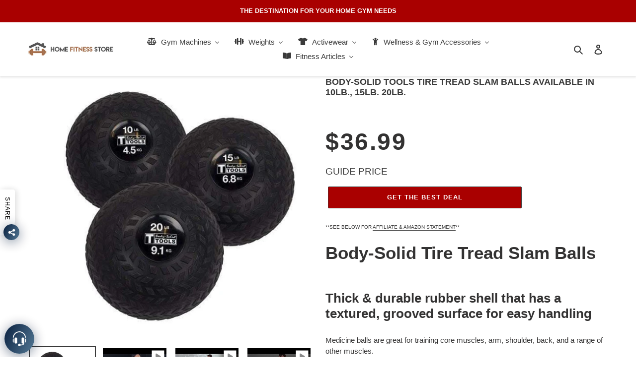

--- FILE ---
content_type: text/html; charset=utf-8
request_url: https://homefitnesscorp.com/products/body-solid-tools-tire-tread-slam-balls-available-in-10lb-15lb-20lb
body_size: 54531
content:
<!DOCTYPE html>
<html class="no-js" lang="en">
<head>

  <meta name='impact-site-verification' value='eb350115-5a74-4191-a21d-b8cd0cf9fe39' />
  
  
 
  
  
  <!-- Added by AVADA SEO Suite -->
<script>
  const avadaLightJsExclude = ['cdn.nfcube.com', 'assets/ecom.js', 'variant-title-king', 'linked_options_variants', 'smile-loader.js', 'smart-product-filter-search', 'rivo-loyalty-referrals', 'avada-cookie-consent', 'consentmo-gdpr', 'quinn', 'pandectes'];
  const avadaLightJsInclude = ['https://www.googletagmanager.com/', 'https://connect.facebook.net/', 'https://business-api.tiktok.com/', 'https://static.klaviyo.com/'];
  window.AVADA_SPEED_BLACKLIST = avadaLightJsInclude.map(item => new RegExp(item, 'i'));
  window.AVADA_SPEED_WHITELIST = avadaLightJsExclude.map(item => new RegExp(item, 'i'));
</script>

<script>
  const isSpeedUpEnable = !1764232266500 || Date.now() < 1764232266500;
  if (isSpeedUpEnable) {
    const avadaSpeedUp=1;
    if(isSpeedUpEnable) {
  function _0x55aa(_0x575858,_0x2fd0be){const _0x30a92f=_0x1cb5();return _0x55aa=function(_0x4e8b41,_0xcd1690){_0x4e8b41=_0x4e8b41-(0xb5e+0xd*0x147+-0x1b1a);let _0x1c09f7=_0x30a92f[_0x4e8b41];return _0x1c09f7;},_0x55aa(_0x575858,_0x2fd0be);}(function(_0x4ad4dc,_0x42545f){const _0x5c7741=_0x55aa,_0x323f4d=_0x4ad4dc();while(!![]){try{const _0x588ea5=parseInt(_0x5c7741(0x10c))/(0xb6f+-0x1853+0xce5)*(-parseInt(_0x5c7741(0x157))/(-0x2363*0x1+0x1dd4+0x591*0x1))+-parseInt(_0x5c7741(0x171))/(0x269b+-0xeb+-0xf*0x283)*(parseInt(_0x5c7741(0x116))/(0x2e1+0x1*0x17b3+-0x110*0x19))+-parseInt(_0x5c7741(0x147))/(-0x1489+-0x312*0x6+0x26fa*0x1)+-parseInt(_0x5c7741(0xfa))/(-0x744+0x1*0xb5d+-0x413)*(-parseInt(_0x5c7741(0x102))/(-0x1e87+0x9e*-0x16+0x2c22))+parseInt(_0x5c7741(0x136))/(0x1e2d+0x1498+-0x1a3*0x1f)+parseInt(_0x5c7741(0x16e))/(0x460+0x1d96+0x3*-0xb4f)*(-parseInt(_0x5c7741(0xe3))/(-0x9ca+-0x1*-0x93f+0x1*0x95))+parseInt(_0x5c7741(0xf8))/(-0x1f73*0x1+0x6*-0x510+0x3dde);if(_0x588ea5===_0x42545f)break;else _0x323f4d['push'](_0x323f4d['shift']());}catch(_0x5d6d7e){_0x323f4d['push'](_0x323f4d['shift']());}}}(_0x1cb5,-0x193549+0x5dc3*-0x31+-0x2f963*-0x13),(function(){const _0x5cb2b4=_0x55aa,_0x23f9e9={'yXGBq':function(_0x237aef,_0x385938){return _0x237aef!==_0x385938;},'XduVF':function(_0x21018d,_0x56ff60){return _0x21018d===_0x56ff60;},'RChnz':_0x5cb2b4(0xf4)+_0x5cb2b4(0xe9)+_0x5cb2b4(0x14a),'TAsuR':function(_0xe21eca,_0x33e114){return _0xe21eca%_0x33e114;},'EvLYw':function(_0x1326ad,_0x261d04){return _0x1326ad!==_0x261d04;},'nnhAQ':_0x5cb2b4(0x107),'swpMF':_0x5cb2b4(0x16d),'plMMu':_0x5cb2b4(0xe8)+_0x5cb2b4(0x135),'PqBPA':function(_0x2ba85c,_0x35b541){return _0x2ba85c<_0x35b541;},'NKPCA':_0x5cb2b4(0xfc),'TINqh':function(_0x4116e3,_0x3ffd02,_0x2c8722){return _0x4116e3(_0x3ffd02,_0x2c8722);},'BAueN':_0x5cb2b4(0x120),'NgloT':_0x5cb2b4(0x14c),'ThSSU':function(_0xeb212a,_0x4341c1){return _0xeb212a+_0x4341c1;},'lDDHN':function(_0x4a1a48,_0x45ebfb){return _0x4a1a48 instanceof _0x45ebfb;},'toAYB':function(_0xcf0fa9,_0xf5fa6a){return _0xcf0fa9 instanceof _0xf5fa6a;},'VMiyW':function(_0x5300e4,_0x44e0f4){return _0x5300e4(_0x44e0f4);},'iyhbw':_0x5cb2b4(0x119),'zuWfR':function(_0x19c3e4,_0x4ee6e8){return _0x19c3e4<_0x4ee6e8;},'vEmrv':function(_0xd798cf,_0x5ea2dd){return _0xd798cf!==_0x5ea2dd;},'yxERj':function(_0x24b03b,_0x5aa292){return _0x24b03b||_0x5aa292;},'MZpwM':_0x5cb2b4(0x110)+_0x5cb2b4(0x109)+'pt','IeUHK':function(_0x5a4c7e,_0x2edf70){return _0x5a4c7e-_0x2edf70;},'Idvge':function(_0x3b526e,_0x36b469){return _0x3b526e<_0x36b469;},'qRwfm':_0x5cb2b4(0x16b)+_0x5cb2b4(0xf1),'CvXDN':function(_0x4b4208,_0x1db216){return _0x4b4208<_0x1db216;},'acPIM':function(_0x7d44b7,_0x3020d2){return _0x7d44b7(_0x3020d2);},'MyLMO':function(_0x22d4b2,_0xe7a6a0){return _0x22d4b2<_0xe7a6a0;},'boDyh':function(_0x176992,_0x346381,_0xab7fc){return _0x176992(_0x346381,_0xab7fc);},'ZANXD':_0x5cb2b4(0x10f)+_0x5cb2b4(0x12a)+_0x5cb2b4(0x142),'CXwRZ':_0x5cb2b4(0x123)+_0x5cb2b4(0x15f),'AuMHM':_0x5cb2b4(0x161),'KUuFZ':_0x5cb2b4(0xe6),'MSwtw':_0x5cb2b4(0x13a),'ERvPB':_0x5cb2b4(0x134),'ycTDj':_0x5cb2b4(0x15b),'Tvhir':_0x5cb2b4(0x154)},_0x469be1=_0x23f9e9[_0x5cb2b4(0x153)],_0x36fe07={'blacklist':window[_0x5cb2b4(0x11f)+_0x5cb2b4(0x115)+'T'],'whitelist':window[_0x5cb2b4(0x11f)+_0x5cb2b4(0x13e)+'T']},_0x26516a={'blacklisted':[]},_0x34e4a6=(_0x2be2f5,_0x25b3b2)=>{const _0x80dd2=_0x5cb2b4;if(_0x2be2f5&&(!_0x25b3b2||_0x23f9e9[_0x80dd2(0x13b)](_0x25b3b2,_0x469be1))&&(!_0x36fe07[_0x80dd2(0x170)]||_0x36fe07[_0x80dd2(0x170)][_0x80dd2(0x151)](_0xa5c7cf=>_0xa5c7cf[_0x80dd2(0x12b)](_0x2be2f5)))&&(!_0x36fe07[_0x80dd2(0x165)]||_0x36fe07[_0x80dd2(0x165)][_0x80dd2(0x156)](_0x4e2570=>!_0x4e2570[_0x80dd2(0x12b)](_0x2be2f5)))&&_0x23f9e9[_0x80dd2(0xf7)](avadaSpeedUp,0x5*0x256+-0x1*0x66c+-0x542+0.5)&&_0x2be2f5[_0x80dd2(0x137)](_0x23f9e9[_0x80dd2(0xe7)])){const _0x413c89=_0x2be2f5[_0x80dd2(0x16c)];return _0x23f9e9[_0x80dd2(0xf7)](_0x23f9e9[_0x80dd2(0x11e)](_0x413c89,-0x1deb*-0x1+0xf13+-0x2cfc),0x1176+-0x78b*0x5+0x1441);}return _0x2be2f5&&(!_0x25b3b2||_0x23f9e9[_0x80dd2(0xed)](_0x25b3b2,_0x469be1))&&(!_0x36fe07[_0x80dd2(0x170)]||_0x36fe07[_0x80dd2(0x170)][_0x80dd2(0x151)](_0x3d689d=>_0x3d689d[_0x80dd2(0x12b)](_0x2be2f5)))&&(!_0x36fe07[_0x80dd2(0x165)]||_0x36fe07[_0x80dd2(0x165)][_0x80dd2(0x156)](_0x26a7b3=>!_0x26a7b3[_0x80dd2(0x12b)](_0x2be2f5)));},_0x11462f=function(_0x42927f){const _0x346823=_0x5cb2b4,_0x5426ae=_0x42927f[_0x346823(0x159)+'te'](_0x23f9e9[_0x346823(0x14e)]);return _0x36fe07[_0x346823(0x170)]&&_0x36fe07[_0x346823(0x170)][_0x346823(0x156)](_0x107b0d=>!_0x107b0d[_0x346823(0x12b)](_0x5426ae))||_0x36fe07[_0x346823(0x165)]&&_0x36fe07[_0x346823(0x165)][_0x346823(0x151)](_0x1e7160=>_0x1e7160[_0x346823(0x12b)](_0x5426ae));},_0x39299f=new MutationObserver(_0x45c995=>{const _0x21802a=_0x5cb2b4,_0x3bc801={'mafxh':function(_0x6f9c57,_0x229989){const _0x9d39b1=_0x55aa;return _0x23f9e9[_0x9d39b1(0xf7)](_0x6f9c57,_0x229989);},'SrchE':_0x23f9e9[_0x21802a(0xe2)],'pvjbV':_0x23f9e9[_0x21802a(0xf6)]};for(let _0x333494=-0x7d7+-0x893+0x106a;_0x23f9e9[_0x21802a(0x158)](_0x333494,_0x45c995[_0x21802a(0x16c)]);_0x333494++){const {addedNodes:_0x1b685b}=_0x45c995[_0x333494];for(let _0x2f087=0x1f03+0x84b+0x1*-0x274e;_0x23f9e9[_0x21802a(0x158)](_0x2f087,_0x1b685b[_0x21802a(0x16c)]);_0x2f087++){const _0x4e5bac=_0x1b685b[_0x2f087];if(_0x23f9e9[_0x21802a(0xf7)](_0x4e5bac[_0x21802a(0x121)],-0x1f3a+-0x1*0x1b93+-0x3*-0x139a)&&_0x23f9e9[_0x21802a(0xf7)](_0x4e5bac[_0x21802a(0x152)],_0x23f9e9[_0x21802a(0xe0)])){const _0x5d9a67=_0x4e5bac[_0x21802a(0x107)],_0x3fb522=_0x4e5bac[_0x21802a(0x16d)];if(_0x23f9e9[_0x21802a(0x103)](_0x34e4a6,_0x5d9a67,_0x3fb522)){_0x26516a[_0x21802a(0x160)+'d'][_0x21802a(0x128)]([_0x4e5bac,_0x4e5bac[_0x21802a(0x16d)]]),_0x4e5bac[_0x21802a(0x16d)]=_0x469be1;const _0x1e52da=function(_0x2c95ff){const _0x359b13=_0x21802a;if(_0x3bc801[_0x359b13(0x118)](_0x4e5bac[_0x359b13(0x159)+'te'](_0x3bc801[_0x359b13(0x166)]),_0x469be1))_0x2c95ff[_0x359b13(0x112)+_0x359b13(0x150)]();_0x4e5bac[_0x359b13(0xec)+_0x359b13(0x130)](_0x3bc801[_0x359b13(0xe4)],_0x1e52da);};_0x4e5bac[_0x21802a(0x12d)+_0x21802a(0x163)](_0x23f9e9[_0x21802a(0xf6)],_0x1e52da),_0x4e5bac[_0x21802a(0x12c)+_0x21802a(0x131)]&&_0x4e5bac[_0x21802a(0x12c)+_0x21802a(0x131)][_0x21802a(0x11a)+'d'](_0x4e5bac);}}}}});_0x39299f[_0x5cb2b4(0x105)](document[_0x5cb2b4(0x10b)+_0x5cb2b4(0x16a)],{'childList':!![],'subtree':!![]});const _0x2910a9=/[|\\{}()\[\]^$+*?.]/g,_0xa9f173=function(..._0x1baa33){const _0x3053cc=_0x5cb2b4,_0x2e6f61={'mMWha':function(_0x158c76,_0x5c404b){const _0x25a05c=_0x55aa;return _0x23f9e9[_0x25a05c(0xf7)](_0x158c76,_0x5c404b);},'BXirI':_0x23f9e9[_0x3053cc(0x141)],'COGok':function(_0x421bf7,_0x55453a){const _0x4fd417=_0x3053cc;return _0x23f9e9[_0x4fd417(0x167)](_0x421bf7,_0x55453a);},'XLSAp':function(_0x193984,_0x35c446){const _0x5bbecf=_0x3053cc;return _0x23f9e9[_0x5bbecf(0xed)](_0x193984,_0x35c446);},'EygRw':function(_0xfbb69c,_0x21b15d){const _0xe5c840=_0x3053cc;return _0x23f9e9[_0xe5c840(0x104)](_0xfbb69c,_0x21b15d);},'xZuNx':_0x23f9e9[_0x3053cc(0x139)],'SBUaW':function(_0x5739bf,_0x2c2fab){const _0x42cbb1=_0x3053cc;return _0x23f9e9[_0x42cbb1(0x172)](_0x5739bf,_0x2c2fab);},'EAoTR':function(_0x123b29,_0x5b29bf){const _0x2828d2=_0x3053cc;return _0x23f9e9[_0x2828d2(0x11d)](_0x123b29,_0x5b29bf);},'cdYdq':_0x23f9e9[_0x3053cc(0x14e)],'WzJcf':_0x23f9e9[_0x3053cc(0xe2)],'nytPK':function(_0x53f733,_0x4ad021){const _0x4f0333=_0x3053cc;return _0x23f9e9[_0x4f0333(0x148)](_0x53f733,_0x4ad021);},'oUrHG':_0x23f9e9[_0x3053cc(0x14d)],'dnxjX':function(_0xed6b5f,_0x573f55){const _0x57aa03=_0x3053cc;return _0x23f9e9[_0x57aa03(0x15a)](_0xed6b5f,_0x573f55);}};_0x23f9e9[_0x3053cc(0x15d)](_0x1baa33[_0x3053cc(0x16c)],-0x1a3*-0x9+-0xf9*0xb+-0x407*0x1)?(_0x36fe07[_0x3053cc(0x170)]=[],_0x36fe07[_0x3053cc(0x165)]=[]):(_0x36fe07[_0x3053cc(0x170)]&&(_0x36fe07[_0x3053cc(0x170)]=_0x36fe07[_0x3053cc(0x170)][_0x3053cc(0x106)](_0xa8e001=>_0x1baa33[_0x3053cc(0x156)](_0x4a8a28=>{const _0x2e425b=_0x3053cc;if(_0x2e6f61[_0x2e425b(0x111)](typeof _0x4a8a28,_0x2e6f61[_0x2e425b(0x155)]))return!_0xa8e001[_0x2e425b(0x12b)](_0x4a8a28);else{if(_0x2e6f61[_0x2e425b(0xeb)](_0x4a8a28,RegExp))return _0x2e6f61[_0x2e425b(0x145)](_0xa8e001[_0x2e425b(0xdf)](),_0x4a8a28[_0x2e425b(0xdf)]());}}))),_0x36fe07[_0x3053cc(0x165)]&&(_0x36fe07[_0x3053cc(0x165)]=[..._0x36fe07[_0x3053cc(0x165)],..._0x1baa33[_0x3053cc(0xff)](_0x4e4c02=>{const _0x7c755c=_0x3053cc;if(_0x23f9e9[_0x7c755c(0xf7)](typeof _0x4e4c02,_0x23f9e9[_0x7c755c(0x141)])){const _0x932437=_0x4e4c02[_0x7c755c(0xea)](_0x2910a9,_0x23f9e9[_0x7c755c(0x16f)]),_0x34e686=_0x23f9e9[_0x7c755c(0xf0)](_0x23f9e9[_0x7c755c(0xf0)]('.*',_0x932437),'.*');if(_0x36fe07[_0x7c755c(0x165)][_0x7c755c(0x156)](_0x21ef9a=>_0x21ef9a[_0x7c755c(0xdf)]()!==_0x34e686[_0x7c755c(0xdf)]()))return new RegExp(_0x34e686);}else{if(_0x23f9e9[_0x7c755c(0x117)](_0x4e4c02,RegExp)){if(_0x36fe07[_0x7c755c(0x165)][_0x7c755c(0x156)](_0x5a3f09=>_0x5a3f09[_0x7c755c(0xdf)]()!==_0x4e4c02[_0x7c755c(0xdf)]()))return _0x4e4c02;}}return null;})[_0x3053cc(0x106)](Boolean)]));const _0x3eeb55=document[_0x3053cc(0x11b)+_0x3053cc(0x10e)](_0x23f9e9[_0x3053cc(0xf0)](_0x23f9e9[_0x3053cc(0xf0)](_0x23f9e9[_0x3053cc(0x122)],_0x469be1),'"]'));for(let _0xf831f7=-0x21aa+-0x1793+0x393d*0x1;_0x23f9e9[_0x3053cc(0x14b)](_0xf831f7,_0x3eeb55[_0x3053cc(0x16c)]);_0xf831f7++){const _0x5868cb=_0x3eeb55[_0xf831f7];_0x23f9e9[_0x3053cc(0x132)](_0x11462f,_0x5868cb)&&(_0x26516a[_0x3053cc(0x160)+'d'][_0x3053cc(0x128)]([_0x5868cb,_0x23f9e9[_0x3053cc(0x14d)]]),_0x5868cb[_0x3053cc(0x12c)+_0x3053cc(0x131)][_0x3053cc(0x11a)+'d'](_0x5868cb));}let _0xdf8cd0=-0x17da+0x2461+-0xc87*0x1;[..._0x26516a[_0x3053cc(0x160)+'d']][_0x3053cc(0x10d)](([_0x226aeb,_0x33eaa7],_0xe33bca)=>{const _0x2aa7bf=_0x3053cc;if(_0x2e6f61[_0x2aa7bf(0x143)](_0x11462f,_0x226aeb)){const _0x41da0d=document[_0x2aa7bf(0x11c)+_0x2aa7bf(0x131)](_0x2e6f61[_0x2aa7bf(0x127)]);for(let _0x6784c7=0xd7b+-0xaa5+-0x2d6;_0x2e6f61[_0x2aa7bf(0x164)](_0x6784c7,_0x226aeb[_0x2aa7bf(0xe5)][_0x2aa7bf(0x16c)]);_0x6784c7++){const _0x4ca758=_0x226aeb[_0x2aa7bf(0xe5)][_0x6784c7];_0x2e6f61[_0x2aa7bf(0x12f)](_0x4ca758[_0x2aa7bf(0x133)],_0x2e6f61[_0x2aa7bf(0x13f)])&&_0x2e6f61[_0x2aa7bf(0x145)](_0x4ca758[_0x2aa7bf(0x133)],_0x2e6f61[_0x2aa7bf(0x100)])&&_0x41da0d[_0x2aa7bf(0xe1)+'te'](_0x4ca758[_0x2aa7bf(0x133)],_0x226aeb[_0x2aa7bf(0xe5)][_0x6784c7][_0x2aa7bf(0x12e)]);}_0x41da0d[_0x2aa7bf(0xe1)+'te'](_0x2e6f61[_0x2aa7bf(0x13f)],_0x226aeb[_0x2aa7bf(0x107)]),_0x41da0d[_0x2aa7bf(0xe1)+'te'](_0x2e6f61[_0x2aa7bf(0x100)],_0x2e6f61[_0x2aa7bf(0x101)](_0x33eaa7,_0x2e6f61[_0x2aa7bf(0x126)])),document[_0x2aa7bf(0x113)][_0x2aa7bf(0x146)+'d'](_0x41da0d),_0x26516a[_0x2aa7bf(0x160)+'d'][_0x2aa7bf(0x162)](_0x2e6f61[_0x2aa7bf(0x13d)](_0xe33bca,_0xdf8cd0),-0x105d*0x2+0x1*-0xeaa+0x2f65),_0xdf8cd0++;}}),_0x36fe07[_0x3053cc(0x170)]&&_0x23f9e9[_0x3053cc(0xf3)](_0x36fe07[_0x3053cc(0x170)][_0x3053cc(0x16c)],0x10f2+-0x1a42+0x951)&&_0x39299f[_0x3053cc(0x15c)]();},_0x4c2397=document[_0x5cb2b4(0x11c)+_0x5cb2b4(0x131)],_0x573f89={'src':Object[_0x5cb2b4(0x14f)+_0x5cb2b4(0xfd)+_0x5cb2b4(0x144)](HTMLScriptElement[_0x5cb2b4(0xf9)],_0x23f9e9[_0x5cb2b4(0x14e)]),'type':Object[_0x5cb2b4(0x14f)+_0x5cb2b4(0xfd)+_0x5cb2b4(0x144)](HTMLScriptElement[_0x5cb2b4(0xf9)],_0x23f9e9[_0x5cb2b4(0xe2)])};document[_0x5cb2b4(0x11c)+_0x5cb2b4(0x131)]=function(..._0x4db605){const _0x1480b5=_0x5cb2b4,_0x3a6982={'KNNxG':function(_0x32fa39,_0x2a57e4,_0x3cc08f){const _0x5ead12=_0x55aa;return _0x23f9e9[_0x5ead12(0x169)](_0x32fa39,_0x2a57e4,_0x3cc08f);}};if(_0x23f9e9[_0x1480b5(0x13b)](_0x4db605[-0x4*-0x376+0x4*0x2f+-0xe94][_0x1480b5(0x140)+'e'](),_0x23f9e9[_0x1480b5(0x139)]))return _0x4c2397[_0x1480b5(0x114)](document)(..._0x4db605);const _0x2f091d=_0x4c2397[_0x1480b5(0x114)](document)(..._0x4db605);try{Object[_0x1480b5(0xf2)+_0x1480b5(0x149)](_0x2f091d,{'src':{..._0x573f89[_0x1480b5(0x107)],'set'(_0x3ae2bc){const _0x5d6fdc=_0x1480b5;_0x3a6982[_0x5d6fdc(0x129)](_0x34e4a6,_0x3ae2bc,_0x2f091d[_0x5d6fdc(0x16d)])&&_0x573f89[_0x5d6fdc(0x16d)][_0x5d6fdc(0x10a)][_0x5d6fdc(0x125)](this,_0x469be1),_0x573f89[_0x5d6fdc(0x107)][_0x5d6fdc(0x10a)][_0x5d6fdc(0x125)](this,_0x3ae2bc);}},'type':{..._0x573f89[_0x1480b5(0x16d)],'get'(){const _0x436e9e=_0x1480b5,_0x4b63b9=_0x573f89[_0x436e9e(0x16d)][_0x436e9e(0xfb)][_0x436e9e(0x125)](this);if(_0x23f9e9[_0x436e9e(0xf7)](_0x4b63b9,_0x469be1)||_0x23f9e9[_0x436e9e(0x103)](_0x34e4a6,this[_0x436e9e(0x107)],_0x4b63b9))return null;return _0x4b63b9;},'set'(_0x174ea3){const _0x1dff57=_0x1480b5,_0xa2fd13=_0x23f9e9[_0x1dff57(0x103)](_0x34e4a6,_0x2f091d[_0x1dff57(0x107)],_0x2f091d[_0x1dff57(0x16d)])?_0x469be1:_0x174ea3;_0x573f89[_0x1dff57(0x16d)][_0x1dff57(0x10a)][_0x1dff57(0x125)](this,_0xa2fd13);}}}),_0x2f091d[_0x1480b5(0xe1)+'te']=function(_0x5b0870,_0x8c60d5){const _0xab22d4=_0x1480b5;if(_0x23f9e9[_0xab22d4(0xf7)](_0x5b0870,_0x23f9e9[_0xab22d4(0xe2)])||_0x23f9e9[_0xab22d4(0xf7)](_0x5b0870,_0x23f9e9[_0xab22d4(0x14e)]))_0x2f091d[_0x5b0870]=_0x8c60d5;else HTMLScriptElement[_0xab22d4(0xf9)][_0xab22d4(0xe1)+'te'][_0xab22d4(0x125)](_0x2f091d,_0x5b0870,_0x8c60d5);};}catch(_0x5a9461){console[_0x1480b5(0x168)](_0x23f9e9[_0x1480b5(0xef)],_0x5a9461);}return _0x2f091d;};const _0x5883c5=[_0x23f9e9[_0x5cb2b4(0xfe)],_0x23f9e9[_0x5cb2b4(0x13c)],_0x23f9e9[_0x5cb2b4(0xf5)],_0x23f9e9[_0x5cb2b4(0x15e)],_0x23f9e9[_0x5cb2b4(0x138)],_0x23f9e9[_0x5cb2b4(0x124)]],_0x4ab8d2=_0x5883c5[_0x5cb2b4(0xff)](_0x439d08=>{return{'type':_0x439d08,'listener':()=>_0xa9f173(),'options':{'passive':!![]}};});_0x4ab8d2[_0x5cb2b4(0x10d)](_0x4d3535=>{const _0x3882ab=_0x5cb2b4;document[_0x3882ab(0x12d)+_0x3882ab(0x163)](_0x4d3535[_0x3882ab(0x16d)],_0x4d3535[_0x3882ab(0xee)],_0x4d3535[_0x3882ab(0x108)]);});}()));function _0x1cb5(){const _0x15f8e0=['ault','some','tagName','CXwRZ','wheel','BXirI','every','6lYvYYX','PqBPA','getAttribu','IeUHK','touchstart','disconnect','Idvge','ERvPB','/blocked','blackliste','keydown','splice','stener','SBUaW','whitelist','SrchE','toAYB','warn','boDyh','ement','script[typ','length','type','346347wGqEBH','NgloT','blacklist','33OVoYHk','zuWfR','toString','NKPCA','setAttribu','swpMF','230EEqEiq','pvjbV','attributes','mousemove','RChnz','beforescri','y.com/exte','replace','COGok','removeEven','EvLYw','listener','ZANXD','ThSSU','e="','defineProp','MyLMO','cdn.shopif','MSwtw','plMMu','XduVF','22621984JRJQxz','prototype','8818116NVbcZr','get','SCRIPT','ertyDescri','AuMHM','map','WzJcf','nytPK','7kiZatp','TINqh','VMiyW','observe','filter','src','options','n/javascri','set','documentEl','478083wuqgQV','forEach','torAll','Avada cann','applicatio','mMWha','preventDef','head','bind','D_BLACKLIS','75496skzGVx','lDDHN','mafxh','script','removeChil','querySelec','createElem','vEmrv','TAsuR','AVADA_SPEE','string','nodeType','qRwfm','javascript','Tvhir','call','oUrHG','xZuNx','push','KNNxG','ot lazy lo','test','parentElem','addEventLi','value','EAoTR','tListener','ent','acPIM','name','touchmove','ptexecute','6968312SmqlIb','includes','ycTDj','iyhbw','touchend','yXGBq','KUuFZ','dnxjX','D_WHITELIS','cdYdq','toLowerCas','BAueN','ad script','EygRw','ptor','XLSAp','appendChil','4975500NoPAFA','yxERj','erties','nsions','CvXDN','\$&','MZpwM','nnhAQ','getOwnProp'];_0x1cb5=function(){return _0x15f8e0;};return _0x1cb5();}
}
    class LightJsLoader{constructor(e){this.jQs=[],this.listener=this.handleListener.bind(this,e),this.scripts=["default","defer","async"].reduce(((e,t)=>({...e,[t]:[]})),{});const t=this;e.forEach((e=>window.addEventListener(e,t.listener,{passive:!0})))}handleListener(e){const t=this;return e.forEach((e=>window.removeEventListener(e,t.listener))),"complete"===document.readyState?this.handleDOM():document.addEventListener("readystatechange",(e=>{if("complete"===e.target.readyState)return setTimeout(t.handleDOM.bind(t),1)}))}async handleDOM(){this.suspendEvent(),this.suspendJQuery(),this.findScripts(),this.preloadScripts();for(const e of Object.keys(this.scripts))await this.replaceScripts(this.scripts[e]);for(const e of["DOMContentLoaded","readystatechange"])await this.requestRepaint(),document.dispatchEvent(new Event("lightJS-"+e));document.lightJSonreadystatechange&&document.lightJSonreadystatechange();for(const e of["DOMContentLoaded","load"])await this.requestRepaint(),window.dispatchEvent(new Event("lightJS-"+e));await this.requestRepaint(),window.lightJSonload&&window.lightJSonload(),await this.requestRepaint(),this.jQs.forEach((e=>e(window).trigger("lightJS-jquery-load"))),window.dispatchEvent(new Event("lightJS-pageshow")),await this.requestRepaint(),window.lightJSonpageshow&&window.lightJSonpageshow()}async requestRepaint(){return new Promise((e=>requestAnimationFrame(e)))}findScripts(){document.querySelectorAll("script[type=lightJs]").forEach((e=>{e.hasAttribute("src")?e.hasAttribute("async")&&e.async?this.scripts.async.push(e):e.hasAttribute("defer")&&e.defer?this.scripts.defer.push(e):this.scripts.default.push(e):this.scripts.default.push(e)}))}preloadScripts(){const e=this,t=Object.keys(this.scripts).reduce(((t,n)=>[...t,...e.scripts[n]]),[]),n=document.createDocumentFragment();t.forEach((e=>{const t=e.getAttribute("src");if(!t)return;const s=document.createElement("link");s.href=t,s.rel="preload",s.as="script",n.appendChild(s)})),document.head.appendChild(n)}async replaceScripts(e){let t;for(;t=e.shift();)await this.requestRepaint(),new Promise((e=>{const n=document.createElement("script");[...t.attributes].forEach((e=>{"type"!==e.nodeName&&n.setAttribute(e.nodeName,e.nodeValue)})),t.hasAttribute("src")?(n.addEventListener("load",e),n.addEventListener("error",e)):(n.text=t.text,e()),t.parentNode.replaceChild(n,t)}))}suspendEvent(){const e={};[{obj:document,name:"DOMContentLoaded"},{obj:window,name:"DOMContentLoaded"},{obj:window,name:"load"},{obj:window,name:"pageshow"},{obj:document,name:"readystatechange"}].map((t=>function(t,n){function s(n){return e[t].list.indexOf(n)>=0?"lightJS-"+n:n}e[t]||(e[t]={list:[n],add:t.addEventListener,remove:t.removeEventListener},t.addEventListener=(...n)=>{n[0]=s(n[0]),e[t].add.apply(t,n)},t.removeEventListener=(...n)=>{n[0]=s(n[0]),e[t].remove.apply(t,n)})}(t.obj,t.name))),[{obj:document,name:"onreadystatechange"},{obj:window,name:"onpageshow"}].map((e=>function(e,t){let n=e[t];Object.defineProperty(e,t,{get:()=>n||function(){},set:s=>{e["lightJS"+t]=n=s}})}(e.obj,e.name)))}suspendJQuery(){const e=this;let t=window.jQuery;Object.defineProperty(window,"jQuery",{get:()=>t,set(n){if(!n||!n.fn||!e.jQs.includes(n))return void(t=n);n.fn.ready=n.fn.init.prototype.ready=e=>{e.bind(document)(n)};const s=n.fn.on;n.fn.on=n.fn.init.prototype.on=function(...e){if(window!==this[0])return s.apply(this,e),this;const t=e=>e.split(" ").map((e=>"load"===e||0===e.indexOf("load.")?"lightJS-jquery-load":e)).join(" ");return"string"==typeof e[0]||e[0]instanceof String?(e[0]=t(e[0]),s.apply(this,e),this):("object"==typeof e[0]&&Object.keys(e[0]).forEach((n=>{delete Object.assign(e[0],{[t(n)]:e[0][n]})[n]})),s.apply(this,e),this)},e.jQs.push(n),t=n}})}}
new LightJsLoader(["keydown","mousemove","touchend","touchmove","touchstart","wheel"]);
  }
</script> <!-- meta basic type product --><!-- meta basic type collection -->

<!-- /Added by AVADA SEO Suite -->

 <!-- Block non page1 of collection pages to stop duplicates -->  
  
  
 <!-- NOINDEX TAG pages -->
    
  <meta name="p:domain_verify" content="1d62209ce90f2c80f9f61cbcbab60382"/>
  
  <meta name="verify-reviews" content="$2y$10$unEO0wcLNwBL5xykMCycT.jTAUNujU0.OwCkOzBsDzhM.NXtNnH52">
  

  <!-- Global site tag (gtag.js) - Google Analytics -->
<script async src="https://www.googletagmanager.com/gtag/js?id=UA-196120829-1"></script>
<script>
  window.dataLayer = window.dataLayer || [];
  function gtag(){dataLayer.push(arguments);}
  gtag('js', new Date());

  gtag('config', 'UA-196120829-1');
</script>

 
  
  <meta charset='utf-8'>
  
  <style id="critical-css-product">.critical-hidden,.main-content .shopify-section{display:inherit}.page-width:after{content:"";display:table;clear:both}svg.icon:not(.icon--full-color) .icon-error__symbol{fill:#fff}select{-webkit-appearance:none;-moz-appearance:none;appearance:none;background-position:right center;background-image:var(--svg-select-icon);background-repeat:no-repeat;background-position:right 10px center;line-height:1.2;text-indent:.01px;text-overflow:"";padding:8px 28px 8px 15px}@media only screen and (min-width:750px){.page-container{-ms-transform:translate3d(0,0,0);-webkit-transform:translate3d(0,0,0);transform:translateZ(0)}}.drawer-page-content:after{opacity:0;visibility:hidden;content:"";display:block;position:fixed;top:0;left:0;width:100%;height:100%;background-color:#0009;z-index:8}.search-bar__close{padding:.625em .75em;margin-right:-10px}.mobile-nav{display:block;-ms-transform:translate3d(0,0,0);-webkit-transform:translate3d(0,0,0);transform:translateZ(0)}.mobile-nav-wrapper:after{content:"";position:absolute;bottom:0;left:0;right:0;border-bottom:1px solid var(--color-border)}#shopify-section-header{position:fixed;z-index:1000;left:0;right:0;-webkit-box-shadow:0 2px 4px 0 rgba(0,0,0,.1);-moz-box-shadow:0 2px 4px 0 rgba(0,0,0,.1);-ms-box-shadow:0 2px 4px 0 rgba(0,0,0,.1);-o-box-shadow:0 2px 4px 0 rgba(0,0,0,.1);box-shadow:0 2px 4px #0000001a}.shopify-payment-button__button{height:clamp(25px,var(--shopify-accelerated-checkout-button-block-size,44px),55px);min-height:clamp(25px,var(--shopify-accelerated-checkout-button-block-size,44px),55px);border-radius:var(--shopify-accelerated-checkout-button-border-radius,0);width:100%;border:none;box-shadow:0 0 0 0 transparent;color:#fff;display:block;font-size:1em;font-weight:500;line-height:1;text-align:center}.shopify-payment-button__button[disabled]{opacity:.6}#shopify-buyer-consent{margin-top:1em;display:inline-block;width:100%}#shopify-buyer-consent.hidden{display:none}#shopify-subscription-policy-button{background:0 0;border:none;padding:0;text-decoration:underline;font-size:inherit}#shopify-subscription-policy-button:before{box-shadow:none}.shopify-payment-button__skeleton{animation:acceleratedCheckoutLoadingSkeleton var(--shopify-accelerated-checkout-skeleton-animation-duration,4s) var(--shopify-accelerated-checkout-skeleton-animation-timing-function,ease) infinite;animation-delay:-.168s;background-color:var(--shopify-accelerated-checkout-skeleton-background-color,#dedede);box-sizing:border-box;text-decoration:none!important;height:var(--shopify-accelerated-checkout-button-block-size,inherit);min-height:25px;max-height:55px;border-radius:var(--shopify-accelerated-checkout-button-border-radius,inherit)}.jdgm-widget.jdgm-widget{display:block}@media screen and (max-width:580px){.h2,h2{font-size:17px!important}}.product-single__title{font-size:18px}@media (min-width:998px){.site-header .grid--table>:nth-child(2){width:92%!important}}#PageContainer{padding-top:125px}@media screen and (max-width:749px){#PageContainer{padding-top:105px}}.social-sharing{align-items:center;justify-content:center}footer,header,main,nav{display:block}input,select{-webkit-font-smoothing:antialiased;-webkit-text-size-adjust:100%}a{background-color:transparent}b,strong{font-weight:var(--font-weight-body--bolder)}small{font-size:80%}img{max-width:100%;border:0}button,input,select{color:inherit;font:inherit;margin:0}[type=button]::-moz-focus-inner,[type=submit]::-moz-focus-inner,button::-moz-focus-inner{border-style:none;padding:0}[type=button]:-moz-focusring,[type=submit]:-moz-focusring,button:-moz-focusring{outline:ButtonText dotted 1px}input[type=email]{-webkit-appearance:none;-moz-appearance:none}[role=button],a,button,input,select{touch-action:manipulation}.one-half{width:50%}.text-right{text-align:right!important}@media only screen and (max-width:749px){.product-single__media--has-thumbnails,.product-single__media-group{margin-bottom:30px}.small--one-whole{width:100%}.small--hide{display:none!important}.small--text-center{text-align:center!important}}@media only screen and (min-width:750px){.medium-up--one-half{width:50%}.medium-up--one-quarter{width:25%}.medium-up--hide{display:none!important}.main-content{padding-top:0}}.visually-hidden{position:absolute!important;overflow:hidden;clip:rect(0 0 0 0);height:1px;width:1px;margin:-1px;padding:0;border:0}.visually-hidden--inline{margin:0;height:1em}.no-js:not(html){display:none}.no-js .no-js:not(html){display:block}.no-js .js{display:none}.hide{display:none!important}.main-content{opacity:1}.main-content .shopify-section{display:inherit}.critical-hidden{display:inherit}.page-width{max-width:1200px;margin:0 auto}.page-width::after{content:'';display:table;clear:both}.main-content{display:block;padding-top:0}input,select{font-size:calc(var(--font-size-base) * 1px);font-family:var(--font-stack-body);font-style:var(--font-style-body);font-weight:var(--font-weight-body);color:var(--color-text);line-height:1.5}@media only screen and (max-width:989px){button,input,select{font-size:16px}}.h4,h3,h4{margin:0 0 17.5px;font-family:var(--font-stack-header);font-style:var(--font-style-header);font-weight:var(--font-weight-header);line-height:1.2;overflow-wrap:break-word;word-wrap:break-word}h3{font-size:calc(((var(--font-size-header)) / (var(--font-size-base))) * 1em);text-transform:none;letter-spacing:0}@media only screen and (max-width:749px){h3{font-size:calc(((var(--font-h3-mobile)) / (var(--font-size-base))) * 1em)}}.h4,h4{font-size:calc(((var(--font-h4-desktop)) / (var(--font-size-base))) * 1em)}@media only screen and (max-width:749px){.h4,h4{font-size:calc(((var(--font-h4-mobile)) / (var(--font-size-base))) * 1em)}}.rte{color:var(--color-body-text);margin-bottom:35px}svg.icon:not(.icon--full-color) .icon-error__symbol{fill:#ffffff}.social-icons .icon{width:23px;height:23px}.icon-spinner{-moz-animation:.5s linear infinite spin;-o-animation:.5s linear infinite spin;-webkit-animation:.5s linear infinite spin;animation:.5s linear infinite spin}.icon-error{fill:#d20000;width:calc(calc(var(--font-size-base) * 1px) - 2px);height:calc(calc(var(--font-size-base) * 1px) - 2px);margin-top:.1em;flex-shrink:0}ul{margin:0;padding:0}.rte a:not(.btn){border-bottom:1px solid currentColor;padding-bottom:1px}.btn{-webkit-appearance:none;-moz-appearance:none;appearance:none;display:inline-block;width:auto;text-decoration:none;text-align:center;vertical-align:middle;border:1px solid transparent;border-radius:2px;padding:8px 15px;background-color:var(--color-btn-primary);color:var(--color-btn-primary-text);font-family:var(--font-stack-header);font-style:var(--font-style-header);font-weight:var(--font-weight-header);text-transform:uppercase;letter-spacing:.08em;white-space:normal;font-size:calc(((var(--font-size-base) - 2) / (var(--font-size-base))) * 1em)}@media only screen and (min-width:750px){.social-icons .icon{width:25px;height:25px}.btn{padding:10px 18px}}.btn--secondary-accent{background-color:#a90000;border-color:var(--color-btn-primary)}.btn--link{background-color:transparent;border:0;margin:0;color:var(--color-text);text-align:left}.btn--link .icon{vertical-align:middle}.text-link{display:inline;border:0;background:0 0;padding:0;margin:0}.text-link--accent{color:var(--color-btn-primary);border-bottom:1px solid currentColor;padding-bottom:1px}svg:not(:root){overflow:hidden}[data-image-loading-animation]{background-color:var(--global-color-image-loader-primary);-moz-animation:2s .4s infinite image-loader;-o-animation:2s .4s infinite image-loader;-webkit-animation:2s .4s infinite image-loader;animation:2s .4s infinite image-loader}.no-js [data-image-loading-animation]{animation-name:none}form{margin:0}input,select{border:1px solid var(--color-border-form);background-color:var(--color-text-field);color:var(--color-text-field-text);max-width:100%;line-height:1.2;border-radius:2px}.product-form input,.product-form select{min-height:44px}select{-webkit-appearance:none;-moz-appearance:none;appearance:none;background-position:right center;background-image:var(--svg-select-icon);background-repeat:no-repeat;background-position:right 10px center;line-height:1.2;padding-right:28px;text-indent:.01px;text-overflow:'';padding-top:8px;padding-left:15px;padding-bottom:8px}option{color:var(--color-text);background-color:var(--color-body)}select::-ms-expand{display:none}::-webkit-input-placeholder{color:var(--color-text-field-text);opacity:.6}::-moz-placeholder{color:var(--color-text-field-text);opacity:.6}:-ms-input-placeholder{color:var(--color-text-field-text);opacity:.6}::-ms-input-placeholder{color:var(--color-text-field-text);opacity:1}input{padding:8px 15px}.input-group{display:-webkit-flex;display:-ms-flexbox;display:flex;width:100%;-webkit-flex-wrap:wrap;-moz-flex-wrap:wrap;-ms-flex-wrap:wrap;flex-wrap:wrap;-webkit-justify-content:center;-ms-justify-content:center;justify-content:center}.input-group__btn .btn,.input-group__field{min-height:42px}.input-group__field{-ms-flex-preferred-size:15rem;-webkit-flex-basis:15rem;-moz-flex-basis:15rem;flex-basis:15rem;flex-grow:9999;margin-bottom:1rem;border-radius:2px 0 0 2px;text-align:left}.input-group__btn{flex-grow:1}.input-group__btn .btn{width:100%;border-radius:0 2px 2px 0}@media only screen and (max-width:989px){.site-nav__link--button{font-size:calc(var(--font-size-base) * 1px)}}.site-nav--has-dropdown{position:relative}.site-nav--has-centered-dropdown{position:static}.site-nav__dropdown{display:none;position:absolute;padding:11px 30px 11px 0;margin:0;z-index:7;text-align:left;border:1px solid var(--color-border);background:var(--color-bg);left:-1px;top:41px}.site-nav__dropdown .site-nav__link{padding:4px 15px 5px}.site-nav__dropdown li{display:block}.site-nav__dropdown--centered{width:100%;padding:0;text-align:center}.site-nav__childlist{display:inline-block;background:var(--color-bg);padding:11px 17px;text-align:left}.site-nav__childlist-grid{display:-webkit-flex;display:-ms-flexbox;display:flex;width:100%;-webkit-flex-wrap:wrap;-moz-flex-wrap:wrap;-ms-flex-wrap:wrap;flex-wrap:wrap;width:auto;margin-bottom:-15px}.site-nav__childlist-item{-webkit-flex:0 1 auto;-moz-flex:0 1 auto;-ms-flex:0 1 auto;flex:0 1 auto;margin-bottom:15px}.site-nav__child-link--parent{font-weight:var(--font-weight-body--bold);margin:4px 0}.page-width{padding-left:22px;padding-right:22px}@media only screen and (max-width:749px){.page-width{padding-left:32px;padding-right:32px}}.page-container{position:relative;overflow:hidden}@media only screen and (min-width:750px){select{padding-top:10px;padding-left:18px;padding-bottom:10px}input{padding:10px 18px}.input-group__btn .btn,.input-group__field{min-height:46px}.page-container{-ms-transform:translate3d(0,0,0);-webkit-transform:translate3d(0,0,0);transform:translate3d(0,0,0)}}hr{margin:55px 0;border:0;border-bottom:1px solid var(--color-border)}.drawer{display:none;position:fixed;-webkit-overflow-scrolling:touch;z-index:9}.drawer--top{width:100%;-ms-transform:translateY(-100%);-webkit-transform:translateY(-100%);transform:translateY(-100%)}.drawer-page-content::after{opacity:0;visibility:hidden;content:'';display:block;position:fixed;top:0;left:0;width:100%;height:100%;background-color:rgba(0,0,0,.6);z-index:8}.product-single{overflow-anchor:none}.product-single__title{margin-bottom:1rem}.product__price{font-size:1.25em}.product-form{width:auto;padding-top:1rem}.product-form__controls-group{display:flex;flex-wrap:wrap}.product-form__controls-group--submit{margin-top:0}.product-form__item{flex-grow:0;flex-basis:100%;margin-bottom:10px;padding:0}@media only screen and (min-width:990px){.product-form__item{flex-basis:50%;padding:0 5px}}.product-form__item--submit{-webkit-flex:1 1 300px;-moz-flex:1 1 300px;-ms-flex:1 1 300px;flex:1 1 300px}.product-form__item--no-variants{max-width:400px}.product-form__item--payment-button{-ms-flex-preferred-size:100%;-webkit-flex-basis:100%;-moz-flex-basis:100%;flex-basis:100%}.product-form__item--payment-button.product-form__item--no-variants{-webkit-flex-direction:column;-moz-flex-direction:column;-ms-flex-direction:column;flex-direction:column;-ms-flex-align:stretch;-webkit-align-items:stretch;-moz-align-items:stretch;-ms-align-items:stretch;-o-align-items:stretch;align-items:stretch}.product-form--payment-button-no-variants{max-width:25rem}.product-form__variants{display:none}.no-js .product-form__variants{display:block}.product-form__error-message-wrapper{display:flex;flex-basis:100%;padding:.5rem 0;margin:0 calc((5 / (var(--font-size-base))) * 1em) 20px}.product-form__error-message-wrapper--has-payment-button{padding:.5rem 0}.product-form__error-message-wrapper--hidden{display:none}.product-form__error-message{margin-left:.5rem;font-size:calc(((var(--font-size-base) - 2) / (var(--font-size-base))) * 1em);line-height:1.2;color:var(--color-body-text)}.product-form__cart-submit{display:block;width:100%;line-height:1.4;padding-left:5px;padding-right:5px;white-space:normal;margin-top:0;margin-bottom:10px;min-height:44px}.product-single__description{margin-top:30px}.product-single__thumbnail{display:block;margin:-2px 0 8px;min-height:44px;position:relative;border:2px solid transparent}.product-single__thumbnail-image{max-width:100%;display:block;margin:0 auto;padding:2px}.product-featured-media{display:block;margin:0 auto;position:absolute;top:4px;left:4px;width:calc(100% - 8px)}.no-js .product-featured-media{position:relative}@media only screen and (max-width:749px){.product-single__media-group{margin-bottom:30px}.product-single__media--has-thumbnails{margin-bottom:30px}}.product-single__media-wrapper{margin:0 auto;width:100%}.product-single__media{margin:0 auto;min-height:1px;width:100%;height:100%;position:relative}.product-single__media img{position:absolute;top:0;left:0;width:100%;max-width:100%}@media only screen and (max-width:749px){.template-product .main-content{padding-top:22px}.product-single__media-group{position:relative}.thumbnails-wrapper{position:relative;top:10px;text-align:center;margin:0 2px 30px}.thumbnails-slider__btn{position:absolute;top:50%;transform:translateY(-50%);padding-top:10px;padding-bottom:10px}.thumbnails-slider__btn .icon{height:14px;width:14px}.thumbnails-slider__prev{left:-15px}.thumbnails-slider__next{right:-15px}.product-single__thumbnail{margin:0 auto}}.product-single__thumbnails{display:flex;flex-wrap:wrap;margin-top:15px;margin-left:-9px;margin-right:-9px}@media only screen and (max-width:749px){.product-single__thumbnails{margin-top:0;justify-content:center}.slider-active .product-single__thumbnails{display:block;margin:0 auto;max-width:75%;overflow:hidden}.product-single__thumbnails-slider-track{position:relative;left:0;top:0;display:block}.product-single__thumbnails-slider-track:after,.product-single__thumbnails-slider-track:before{content:"";display:table}.product-single__thumbnails-slider-track:after{clear:both}}@media only screen and (min-width:750px){.product-single__thumbnails-slider-track{display:flex;flex-wrap:wrap}.product-single__thumbnails-item{padding-left:5px;padding-right:5px}}.product-single__thumbnails-item{flex:0 0 25%;padding-left:5px}@media only screen and (max-width:749px){.product-single__thumbnails-item-slide{display:block;float:left;height:100%;min-height:1px;padding:5px 2.5px}.site-header{border-bottom:1px solid var(--color-border)}}@media only screen and (min-width:750px){.product-single__thumbnails-item--medium{flex:0 0 33.33333%}}@media only screen and (min-width:990px){.product-single__thumbnails-item--medium{flex:0 0 25%}}.product-details{padding:calc((5 / (var(--font-size-base))) * 1em) 0 0;font-size:calc(((var(--font-size-base) - 2) / (var(--font-size-base))) * 1em)}.site-header{position:relative;background-color:var(--color-body)}.site-header__logo{margin:15px 0}.site-header__logo-image{display:block}@media only screen and (min-width:750px){.site-header{padding:0 55px}.site-header__logo-image{margin:0 auto}.site-header__icon .icon-search{margin-right:3px}}.site-header__logo-image img{width:100%}.site-header__logo img{display:block}.site-header__icons{position:relative;white-space:nowrap}@media only screen and (max-width:749px){.site-header__logo{padding-left:22px;text-align:left}.site-header__logo img{margin:0}.site-header__icons{width:auto;padding-right:13px}.site-header__icons .btn--link{font-size:calc(((var(--font-size-base)) / (var(--font-size-base))) * 1em)}}.site-header__icons-wrapper{position:relative;display:-webkit-flex;display:-ms-flexbox;display:flex;width:100%;-ms-flex-align:center;-webkit-align-items:center;-moz-align-items:center;-ms-align-items:center;-o-align-items:center;align-items:center;-webkit-justify-content:flex-end;-ms-justify-content:flex-end;justify-content:flex-end}.site-header__search-toggle{display:block}.site-header__menu{display:none}@media only screen and (max-width:749px){.site-header__icon{display:inline-block;vertical-align:middle;padding:10px 11px;margin:0}.search-bar .predictive-search-wrapper{border:none}}.announcement-bar{z-index:10;position:relative;text-align:center;border-bottom:1px solid transparent;padding:2px}.announcement-bar__message{display:block;padding:11px 22px;font-size:calc(((14) / (var(--font-size-base))) * .9em);font-weight:var(--font-weight-header)}.cart-popup-wrapper{display:block;position:fixed;width:100%;background-color:var(--color-body);z-index:9999;border:1px solid var(--color-border);transform:translateY(0)}@media only screen and (min-width:750px){.announcement-bar__message{padding-left:55px;padding-right:55px}.cart-popup-wrapper{width:23rem;right:0}}.cart-popup-wrapper--hidden{display:none;transform:translateY(-100%)}.cart-popup{padding:.2rem 1.5rem 1rem}.cart-popup__header{display:flex;flex-direction:row;align-items:center;border-bottom:1px solid var(--color-border)}.cart-popup__heading{flex-grow:1;padding:.5rem 0;margin:0;color:var(--color-body-text);line-height:1.2em;letter-spacing:.3px;text-transform:uppercase;font-size:calc(((var(--font-size-base) - 2) / (var(--font-size-base))) * 1em);font-family:var(--font-stack-body);font-weight:var(--font-weight-body)}.cart-popup__close{padding:.9rem;margin-right:-.9rem;background-color:transparent;border:none;line-height:0}.cart-popup__close .icon-close{width:1rem;height:1rem;fill:currentColor}.cart-popup-item{display:flex;margin:1rem 0}.cart-popup-item__image-wrapper{position:relative;flex-basis:18%;flex-shrink:0;margin-right:1rem;text-align:center}.cart-popup-item__description{display:flex;color:var(--color-body-text);flex-basis:100%;justify-content:space-between;line-height:1.2rem}.cart-popup-item__title{color:var(--color-text);font-size:calc(((var(--font-size-base) + 2) / (var(--font-size-base))) * 1em);font-family:var(--font-stack-header);font-weight:var(--font-weight-header);margin-bottom:0}.product-details{margin-top:.25rem;font-size:calc(((var(--font-size-base) - 2) / (var(--font-size-base))) * 1em)}.cart-popup-item__quantity{flex-basis:30%;flex-shrink:0;margin-left:1rem;text-align:right;font-size:calc(((var(--font-size-base) - 2) / (var(--font-size-base))) * 1em)}.cart-popup__cta-link{width:100%}.cart-popup__dismiss{margin-top:.5rem;text-align:center}.cart-popup__dismiss-button{font-size:calc(((var(--font-size-base) - 2) / (var(--font-size-base))) * 1em)}.social-sharing{display:flex}.btn--share{background-color:transparent;border-color:var(--color-border);color:var(--color-text);margin-right:5px;margin-bottom:10px}.btn--share .icon{vertical-align:middle;width:16px;height:16px;margin-right:4px}.btn--share .icon-facebook{fill:#3b5998}.btn--share .icon-twitter{fill:#00aced}.btn--share .icon-pinterest{fill:#cb2027}.share-title{display:inline-block;vertical-align:middle}.search-form__input-wrapper{position:relative}.search-form__input{padding-right:45px;width:100%;min-height:44px;color:var(--color-text-field-text);background-color:var(--color-text-field);border:none;border:1px solid var(--color-border-form)}.search-form__input::-ms-clear{display:none}.search-form__input::-webkit-search-cancel-button{display:none}.search-form__input:-ms-input-placeholder{color:var(--color-text-field-text);opacity:.6}.search-form__input::-ms-input-placeholder{color:var(--color-text-field-text);opacity:.6}.search-bar{z-index:999;background-color:var(--color-body)}.search-bar__interior{height:100%;display:flex;flex:1}@media only screen and (min-width:750px){.search-bar__interior{padding-left:55px;padding-right:55px;height:auto}}.search-form__container{flex:1;display:flex;align-items:center;justify-content:center;padding-left:7px;padding-right:10px;background-color:var(--color-bg)}.search-bar__form{flex:1 1 100%;position:relative;max-width:750px;border:1px solid transparent}.search-bar__actions{display:flex;flex:0 0 auto;align-items:center}.search-bar__submit{z-index:1;position:absolute;right:0;top:0;display:inline-block;padding:0 12px;height:100%;vertical-align:middle;background-color:transparent;border:0;margin:0;color:var(--color-text-field-text)}.search-bar__submit .icon{position:relative;top:-1px;width:1.2rem;height:auto}.search-bar__input{padding-right:45px;width:100%;min-height:44px;color:var(--color-text-field-text);background-color:var(--color-text-field);border:none;border:1px solid var(--color-border-form)}.search-bar__close{padding:calc(10em / 16) .75em;margin-right:-10px}.search-bar__close .icon{width:1rem;height:auto}.predictive-search-wrapper{z-index:1000;position:absolute;left:0;right:0;margin-top:-1px;border:1px solid var(--color-border-form);background-color:var(--color-bg);overflow-y:auto;display:none}.search-bar .predictive-search-wrapper{position:fixed;width:100%}@media only screen and (min-width:750px){.search-bar .predictive-search-wrapper{position:absolute;right:auto;left:auto;max-width:748px}.predictive-search-wrapper{max-height:80vh}}@media only screen and (max-width:749px){.predictive-search-wrapper--drawer{padding-top:14px;margin-top:3px}}.mobile-nav{display:block;-ms-transform:translate3d(0,0,0);-webkit-transform:translate3d(0,0,0);transform:translate3d(0,0,0)}.mobile-nav__link,.mobile-nav__sublist-link{display:block;width:100%;padding:15px 30px;font-size:16px}.mobile-nav__link{position:relative}.mobile-nav__label{border-bottom:1px solid transparent}.mobile-nav__sublist-link:not(.mobile-nav__sublist-header){padding-left:70px;padding-right:30px}.mobile-nav__item{display:block;width:100%}.mobile-nav__item .icon{position:absolute;top:50%;left:50%;height:14px;width:14px;margin:-6px 0 0 -7px}.mobile-nav__return{border-right:1px solid var(--color-border)}.mobile-nav__return-btn{position:relative;padding:24px 0;width:55px}.mobile-nav__icon{position:absolute;right:0;top:0;bottom:0;padding-left:22px;padding-right:22px;overflow:hidden}.mobile-nav__table{display:table;width:100%}.mobile-nav__table-cell{display:table-cell;vertical-align:middle;width:1%;text-align:left;white-space:normal}.mobile-nav__dropdown{position:absolute;background-color:var(--color-body);z-index:8;width:100%;top:0;right:-100%;display:none}.mobile-nav__dropdown .mobile-nav__sublist-header{font-family:var(--font-stack-header);font-style:var(--font-style-header);font-weight:var(--font-weight-header);display:table-cell;vertical-align:middle;padding-left:15px}.mobile-nav__dropdown .mobile-nav__sublist-header--main-nav-parent{color:var(--color-body-text)}.mobile-nav-wrapper{-ms-transform:translateY(-100%);-webkit-transform:translateY(-100%);transform:translateY(-100%);position:absolute;top:0;left:0;background-color:var(--color-body);display:none;overflow:hidden;width:100%}.mobile-nav-wrapper::after{content:'';position:absolute;bottom:0;left:0;right:0;border-bottom:1px solid var(--color-border)}.site-header__mobile-nav{z-index:11;position:relative;background-color:var(--color-body)}@media only screen and (max-width:749px){.site-header__mobile-nav{display:-webkit-flex;display:-ms-flexbox;display:flex;width:100%;-ms-flex-align:center;-webkit-align-items:center;-moz-align-items:center;-ms-align-items:center;-o-align-items:center;align-items:center}.price{font-size:calc(((var(--font-size-base) - 1) / (var(--font-size-base))) * 1em)}}.price{display:flex;flex-direction:column;align-items:flex-start;margin-top:0;margin-bottom:0}.price dd{margin:0 .5em 0 0}.price__pricing-group{display:flex;flex-direction:row;align-items:center}.price__regular{display:block}.price__regular,.price__sale{margin-right:.625rem}.price__sale{display:none}.price__unit{-ms-flex-preferred-size:100%;-webkit-flex-basis:100%;-moz-flex-basis:100%;flex-basis:100%;display:none}.price-item{color:var(--color-body-text);font-weight:var(--font-weight-body--bolder)}.price-item--sale{color:var(--color-sale-text)}.price-unit-price{color:var(--color-body-text);font-size:.8em}.price__badges{margin-top:0}.price__badge{display:none;align-self:center;text-align:center;font-size:.5em;line-height:1em;font-weight:700;text-transform:uppercase;letter-spacing:1px;background-color:var(--color-bg);border:1px solid var(--color-text);border-radius:2px;padding:.2rem .5rem}.price__badge--sale{color:var(--color-bg);border-color:var(--color-sale-text);background-color:var(--color-sale-text)}.price__badge--sold-out{color:var(--color-body-text);border-color:var(--color-body-text)}.site-footer{margin-top:55px;padding:45px 0 55px}.site-footer .h4{margin-bottom:12.5px}@media only screen and (min-width:750px){.site-footer{padding-bottom:35px}.site-footer .h4{min-height:calc(var(--font-size-header) * .7);margin-bottom:25px}}.site-footer__content{display:-webkit-flex;display:-ms-flexbox;display:flex;width:100%;-ms-flex-align:start;-webkit-align-items:flex-start;-moz-align-items:flex-start;-ms-align-items:flex-start;-o-align-items:flex-start;align-items:flex-start;-webkit-flex-wrap:wrap;-moz-flex-wrap:wrap;-ms-flex-wrap:wrap;flex-wrap:wrap}@media only screen and (max-width:749px){.site-footer__content{padding:0 18px}.site-footer__item:last-of-type{margin-bottom:0}}@media only screen and (min-width:750px){.site-footer__content{-webkit-flex-wrap:nowrap;-moz-flex-wrap:nowrap;-ms-flex-wrap:nowrap;flex-wrap:nowrap}}.site-footer__item{display:-webkit-flex;display:-ms-flexbox;display:flex;width:100%;-webkit-flex:1 1 100%;-moz-flex:1 1 100%;-ms-flex:1 1 100%;flex:1 1 100%;margin-bottom:55px}.site-footer__item:first-of-type{padding-left:0}.site-footer__item:last-of-type{padding-right:0}@media only screen and (min-width:750px){.site-footer__item{padding:0 15px;margin-bottom:45px}.site-footer__item--one-quarter{-webkit-flex:1 1 25%;-moz-flex:1 1 25%;-ms-flex:1 1 25%;flex:1 1 25%}.site-footer-newsletter__one-half{-webkit-flex:1 1 50%;-moz-flex:1 1 50%;-ms-flex:1 1 50%;flex:1 1 50%}}.site-footer__item-inner--newsletter{width:100%}.site-footer__item-inner--newsletter .newsletter__submit{margin-top:5px}.site-footer__item-inner--newsletter .newsletter__input{margin:5px 0 0;width:100%}.site-footer__hr{margin:55px 0 30px}.site-footer__linklist-item{display:block;padding:15px 0}@media only screen and (min-width:750px){.site-footer__hr{margin:45px 0 20px}.site-footer__linklist-item{padding:0 30px 5px 0}}.site-footer__linklist-item:last-of-type{padding-right:0}.site-footer__icon-list{padding-bottom:30px}@media only screen and (min-width:750px){.site-footer__icon-list{padding-bottom:15px}.site-footer__social-icons{padding-top:7.5px;text-align:right}.social-icons__item:last-of-type{padding-right:0}}.social-icons__item{padding:0 15px}.social-icons__link{display:block}.site-footer__copyright-content{font-size:calc(((var(--font-size-base) - 3) / (var(--font-size-base))) * 1em)}@media only screen and (min-width:750px){.site-footer-item-align-right{text-align:right}.site-footer-item-tall{margin-bottom:15px;height:46px}.site-footer-item-tall .site-footer__icon-list{padding-bottom:0}}.feature-row__image{display:block;margin:0 auto}@media only screen and (max-width:749px){.feature-row__image{order:1}}#SearchDrawer{z-index:1001}#shopify-section-header{position:fixed;z-index:1000;left:0;right:0;-webkit-box-shadow:0 2px 4px 0 rgba(0,0,0,.1);-moz-box-shadow:0 2px 4px 0 rgba(0,0,0,.1);-ms-box-shadow:0 2px 4px 0 rgba(0,0,0,.1);-o-box-shadow:0 2px 4px 0 rgba(0,0,0,.1);box-shadow:0 2px 4px 0 rgba(0,0,0,.1)}.shopify-payment-button{display:none!important}</style>

	
  <meta http-equiv="X-UA-Compatible" content="IE=edge,chrome=1">
  <meta name="viewport" content="width=device-width,initial-scale=1">
  <meta name="theme-color" content="#3a3a3a">

  <link rel="preconnect" href="https://cdn.shopify.com" crossorigin>
  <link rel="preconnect" href="https://fonts.shopify.com" crossorigin>
  <link rel="preconnect" href="https://monorail-edge.shopifysvc.com"><link rel="preload" href="//homefitnesscorp.com/cdn/shop/t/2/assets/theme.aio.min.css?v=163145814635029256531743733484" as="style">
  <link rel="preload" as="font" href="" type="font/woff2" crossorigin>
  <link rel="preload" as="font" href="" type="font/woff2" crossorigin>
  <link rel="preload" as="font" href="" type="font/woff2" crossorigin>
  <link rel="preload" href="//homefitnesscorp.com/cdn/shop/t/2/assets/theme.js?v=181752679987394820861743715880" as="script">
  <link rel="preload" href="//homefitnesscorp.com/cdn/shop/t/2/assets/lazysizes.js?v=63098554868324070131619557758" as="script"><link rel="canonical" href="https://homefitnesscorp.com/products/body-solid-tools-tire-tread-slam-balls-available-in-10lb-15lb-20lb"><link rel="shortcut icon" href="//homefitnesscorp.com/cdn/shop/files/FAVIHomeFitness2_32x32.jpg?v=1619955687" type="image/png"><title>Body-Solid Tools Tire Tread Slam Balls available in 10lb., 15lb. 20lb.
&ndash; The Home Fitness Corp</title><meta name="description" content="The Best Products at The Home Fitness Corp ✓ Body-Solid Tools Tire Tread Slam Balls available in 10lb., 15lb. 20lb. Or Browse Our Home Gym Equipment and Apparel ✓"><!-- /snippets/social-meta-tags.liquid -->




<meta property="og:site_name" content="The Home Fitness Corp">
<meta property="og:url" content="https://homefitnesscorp.com/products/body-solid-tools-tire-tread-slam-balls-available-in-10lb-15lb-20lb">
<meta property="og:title" content="Body-Solid Tools Tire Tread Slam Balls available in 10lb., 15lb. 20lb.">
<meta property="og:type" content="product">
<meta property="og:description" content="The Best Products at The Home Fitness Corp ✓ Body-Solid Tools Tire Tread Slam Balls available in 10lb., 15lb. 20lb. Or Browse Our Home Gym Equipment and Apparel ✓">

  <meta property="og:price:amount" content="36.99">
  <meta property="og:price:currency" content="USD">

<meta property="og:image" content="http://homefitnesscorp.com/cdn/shop/products/body-solid-tools-tire-tread-slam-balls-available-in-10lb-15lb-20lb-the-home-fitness-corp_1200x1200.jpg?v=1743693838"><meta property="og:image" content="http://homefitnesscorp.com/cdn/shop/products/hqdefault_15c39123-94a4-4f4e-aeb5-5fd928ee0002_1200x1200.jpg?v=1621762610"><meta property="og:image" content="http://homefitnesscorp.com/cdn/shop/products/hqdefault_4ace92a9-eb11-4e43-876d-f95895eeef12_1200x1200.jpg?v=1621762623">
<meta property="og:image:secure_url" content="https://homefitnesscorp.com/cdn/shop/products/body-solid-tools-tire-tread-slam-balls-available-in-10lb-15lb-20lb-the-home-fitness-corp_1200x1200.jpg?v=1743693838"><meta property="og:image:secure_url" content="https://homefitnesscorp.com/cdn/shop/products/hqdefault_15c39123-94a4-4f4e-aeb5-5fd928ee0002_1200x1200.jpg?v=1621762610"><meta property="og:image:secure_url" content="https://homefitnesscorp.com/cdn/shop/products/hqdefault_4ace92a9-eb11-4e43-876d-f95895eeef12_1200x1200.jpg?v=1621762623">


  <meta name="twitter:site" content="@HomeFitnessSto1">

<meta name="twitter:card" content="summary_large_image">
<meta name="twitter:title" content="Body-Solid Tools Tire Tread Slam Balls available in 10lb., 15lb. 20lb.">
<meta name="twitter:description" content="The Best Products at The Home Fitness Corp ✓ Body-Solid Tools Tire Tread Slam Balls available in 10lb., 15lb. 20lb. Or Browse Our Home Gym Equipment and Apparel ✓">

  
<style data-shopify>
:root {
    --color-text: #3a3a3a;
    --color-text-rgb: 58, 58, 58;
    --color-body-text: #333232;
    --color-sale-text: #EA0606;
    --color-small-button-text-border: #3a3a3a;
    --color-text-field: #ffffff;
    --color-text-field-text: #000000;
    --color-text-field-text-rgb: 0, 0, 0;

    --color-btn-primary: #3a3a3a;
    --color-btn-primary-darker: #212121;
    --color-btn-primary-text: #ffffff;

    --color-blankstate: rgba(51, 50, 50, 0.35);
    --color-blankstate-border: rgba(51, 50, 50, 0.2);
    --color-blankstate-background: rgba(51, 50, 50, 0.1);

    --color-text-focus:#606060;
    --color-overlay-text-focus:#e6e6e6;
    --color-btn-primary-focus:#606060;
    --color-btn-social-focus:#d2d2d2;
    --color-small-button-text-border-focus:#606060;
    --predictive-search-focus:#f2f2f2;

    --color-body: #ffffff;
    --color-bg: #ffffff;
    --color-bg-rgb: 255, 255, 255;
    --color-bg-alt: rgba(51, 50, 50, 0.05);
    --color-bg-currency-selector: rgba(51, 50, 50, 0.2);

    --color-overlay-title-text: #ffffff;
    --color-image-overlay: #685858;
    --color-image-overlay-rgb: 104, 88, 88;--opacity-image-overlay: 0.04;--hover-overlay-opacity: 0.44;

    --color-border: #ebebeb;
    --color-border-form: #cccccc;
    --color-border-form-darker: #b3b3b3;

    --svg-select-icon: url(//homefitnesscorp.com/cdn/shop/t/2/assets/ico-select.svg?v=29003672709104678581619557783);
    --slick-img-url: url(//homefitnesscorp.com/cdn/shop/t/2/assets/ajax-loader.gif?v=41356863302472015721619557756);

    --font-weight-body--bold: 700;
    --font-weight-body--bolder: 700;

    --font-stack-header: Helvetica, Arial, sans-serif;
    --font-style-header: normal;
    --font-weight-header: 700;

    --font-stack-body: Helvetica, Arial, sans-serif;
    --font-style-body: normal;
    --font-weight-body: 400;

    --font-size-header: 26;

    --font-size-base: 15;

    --font-h1-desktop: 35;
    --font-h1-mobile: 32;
    --font-h2-desktop: 20;
    --font-h2-mobile: 18;
    --font-h3-mobile: 20;
    --font-h4-desktop: 17;
    --font-h4-mobile: 15;
    --font-h5-desktop: 15;
    --font-h5-mobile: 13;
    --font-h6-desktop: 14;
    --font-h6-mobile: 12;

    --font-mega-title-large-desktop: 65;

    --font-rich-text-large: 17;
    --font-rich-text-small: 13;

    
--color-video-bg: #f2f2f2;

    
    --global-color-image-loader-primary: rgba(58, 58, 58, 0.06);
    --global-color-image-loader-secondary: rgba(58, 58, 58, 0.12);
  }
</style>


  <style>*,::after,::before{box-sizing:border-box}body{margin:0}body,html{background-color:var(--color-body)}body,button{font-size:calc(var(--font-size-base) * 1px);font-family:var(--font-stack-body);font-style:var(--font-style-body);font-weight:var(--font-weight-body);color:var(--color-text);line-height:1.5}body,button{-webkit-font-smoothing:antialiased;-webkit-text-size-adjust:100%}.border-bottom{border-bottom:1px solid var(--color-border)}.btn--link{background-color:transparent;border:0;margin:0;color:var(--color-text);text-align:left}.text-right{text-align:right}.icon{display:inline-block;width:20px;height:20px;vertical-align:middle;fill:currentColor}.icon__fallback-text,.visually-hidden{position:absolute!important;overflow:hidden;clip:rect(0 0 0 0);height:1px;width:1px;margin:-1px;padding:0;border:0}svg.icon:not(.icon--full-color) circle,svg.icon:not(.icon--full-color) ellipse,svg.icon:not(.icon--full-color) g,svg.icon:not(.icon--full-color) line,svg.icon:not(.icon--full-color) path,svg.icon:not(.icon--full-color) polygon,svg.icon:not(.icon--full-color) polyline,svg.icon:not(.icon--full-color) rect,symbol.icon:not(.icon--full-color) circle,symbol.icon:not(.icon--full-color) ellipse,symbol.icon:not(.icon--full-color) g,symbol.icon:not(.icon--full-color) line,symbol.icon:not(.icon--full-color) path,symbol.icon:not(.icon--full-color) polygon,symbol.icon:not(.icon--full-color) polyline,symbol.icon:not(.icon--full-color) rect{fill:inherit;stroke:inherit}li{list-style:none}.list--inline{padding:0;margin:0}.list--inline>li{display:inline-block;margin-bottom:0;vertical-align:middle}a{color:var(--color-text);text-decoration:none}.h1,.h2,h1,h2{margin:0 0 17.5px;font-family:var(--font-stack-header);font-style:var(--font-style-header);font-weight:var(--font-weight-header);line-height:1.2;overflow-wrap:break-word;word-wrap:break-word}.h1 a,.h2 a,h1 a,h2 a{color:inherit;text-decoration:none;font-weight:inherit}.h1,h1{font-size:calc(((var(--font-h1-desktop))/ (var(--font-size-base))) * 1em);text-transform:none;letter-spacing:0}@media only screen and (max-width:749px){.h1,h1{font-size:calc(((var(--font-h1-mobile))/ (var(--font-size-base))) * 1em)}}.h2,h2{font-size:calc(((var(--font-h2-desktop))/ (var(--font-size-base))) * 1em);text-transform:uppercase;letter-spacing:.1em}@media only screen and (max-width:749px){.h2,h2{font-size:calc(((var(--font-h2-mobile))/ (var(--font-size-base))) * 1em)}}p{color:var(--color-body-text);margin:0 0 19.44444px}@media only screen and (max-width:749px){p{font-size:calc(((var(--font-size-base) - 1)/ (var(--font-size-base))) * 1em)}}p:last-child{margin-bottom:0}@media only screen and (max-width:749px){.small--hide{display:none!important}}.grid{list-style:none;margin:0;padding:0;margin-left:-30px}.grid::after{content:'';display:table;clear:both}@media only screen and (max-width:749px){.grid{margin-left:-22px}}.grid::after{content:'';display:table;clear:both}.grid--no-gutters{margin-left:0}.grid--no-gutters .grid__item{padding-left:0}.grid--table{display:table;table-layout:fixed;width:100%}.grid--table>.grid__item{float:none;display:table-cell;vertical-align:middle}.grid__item{float:left;padding-left:30px;width:100%}@media only screen and (max-width:749px){.grid__item{padding-left:22px}}.grid__item[class*="--push"]{position:relative}@media only screen and (min-width:750px){.medium-up--one-quarter{width:25%}.medium-up--push-one-third{width:33.33%}.medium-up--one-half{width:50%}.medium-up--push-one-third{left:33.33%;position:relative}}.site-header{position:relative;background-color:var(--color-body)}@media only screen and (max-width:749px){.site-header{border-bottom:1px solid var(--color-border)}}@media only screen and (min-width:750px){.site-header{padding:0 55px}.site-header.logo--center{padding-top:30px}}.site-header__logo{margin:15px 0}.logo-align--center .site-header__logo{text-align:center;margin:0 auto}@media only screen and (max-width:749px){.logo-align--center .site-header__logo{text-align:left;margin:15px 0}}@media only screen and (max-width:749px){.site-header__logo{padding-left:22px;text-align:left}.site-header__logo img{margin:0}}.site-header__logo-link{display:inline-block;word-break:break-word}@media only screen and (min-width:750px){.logo-align--center .site-header__logo-link{margin:0 auto}}.site-header__logo-image{display:block}@media only screen and (min-width:750px){.site-header__logo-image{margin:0 auto}}.site-header__logo-image img{width:100%}.site-header__logo-image--centered img{margin:0 auto}.site-header__logo img{display:block}.site-header__icons{position:relative;white-space:nowrap}@media only screen and (max-width:749px){.site-header__icons{width:auto;padding-right:13px}.site-header__icons .btn--link,.site-header__icons .site-header__cart{font-size:calc(((var(--font-size-base))/ (var(--font-size-base))) * 1em)}}.site-header__icons-wrapper{position:relative;display:-webkit-flex;display:-ms-flexbox;display:flex;width:100%;-ms-flex-align:center;-webkit-align-items:center;-moz-align-items:center;-ms-align-items:center;-o-align-items:center;align-items:center;-webkit-justify-content:flex-end;-ms-justify-content:flex-end;justify-content:flex-end}.site-header__account,.site-header__cart,.site-header__search{position:relative}.site-header__search.site-header__icon{display:none}@media only screen and (min-width:1400px){.site-header__search.site-header__icon{display:block}}.site-header__search-toggle{display:block}@media only screen and (min-width:750px){.site-header__account,.site-header__cart{padding:10px 11px}}.site-header__cart-title,.site-header__search-title{position:absolute!important;overflow:hidden;clip:rect(0 0 0 0);height:1px;width:1px;margin:-1px;padding:0;border:0;display:block;vertical-align:middle}.site-header__cart-title{margin-right:3px}.site-header__cart-count{display:flex;align-items:center;justify-content:center;position:absolute;right:.4rem;top:.2rem;font-weight:700;background-color:var(--color-btn-primary);color:var(--color-btn-primary-text);border-radius:50%;min-width:1em;height:1em}.site-header__cart-count span{font-family:HelveticaNeue,"Helvetica Neue",Helvetica,Arial,sans-serif;font-size:calc(11em / 16);line-height:1}@media only screen and (max-width:749px){.site-header__cart-count{top:calc(7em / 16);right:0;border-radius:50%;min-width:calc(19em / 16);height:calc(19em / 16)}}@media only screen and (max-width:749px){.site-header__cart-count span{padding:.25em calc(6em / 16);font-size:12px}}.site-header__menu{display:none}@media only screen and (max-width:749px){.site-header__icon{display:inline-block;vertical-align:middle;padding:10px 11px;margin:0}}@media only screen and (min-width:750px){.site-header__icon .icon-search{margin-right:3px}}.announcement-bar{z-index:10;position:relative;text-align:center;border-bottom:1px solid transparent;padding:2px}.announcement-bar__link{display:block}.announcement-bar__message{display:block;padding:11px 22px;font-size:calc(((16)/ (var(--font-size-base))) * 1em);font-weight:var(--font-weight-header)}@media only screen and (min-width:750px){.announcement-bar__message{padding-left:55px;padding-right:55px}}.site-nav{position:relative;padding:0;text-align:center;margin:25px 0}.site-nav a{padding:3px 10px}.site-nav__link{display:block;white-space:nowrap}.site-nav--centered .site-nav__link{padding-top:0}.site-nav__link .icon-chevron-down{width:calc(8em / 16);height:calc(8em / 16);margin-left:.5rem}.site-nav__label{border-bottom:1px solid transparent}.site-nav__link--active .site-nav__label{border-bottom-color:var(--color-text)}.site-nav__link--button{border:none;background-color:transparent;padding:3px 10px}.site-header__mobile-nav{z-index:11;position:relative;background-color:var(--color-body)}@media only screen and (max-width:749px){.site-header__mobile-nav{display:-webkit-flex;display:-ms-flexbox;display:flex;width:100%;-ms-flex-align:center;-webkit-align-items:center;-moz-align-items:center;-ms-align-items:center;-o-align-items:center;align-items:center}}.mobile-nav--open .icon-close{display:none}.main-content{opacity:0}.main-content .shopify-section{display:none}.main-content .shopify-section:first-child{display:inherit}.critical-hidden{display:none}</style>

  
  <script>
    window.performance.mark('debut:theme_stylesheet_loaded.start');

    function onLoadStylesheet() {
      performance.mark('debut:theme_stylesheet_loaded.end');
      performance.measure('debut:theme_stylesheet_loaded', 'debut:theme_stylesheet_loaded.start', 'debut:theme_stylesheet_loaded.end');

      var url = "//homefitnesscorp.com/cdn/shop/t/2/assets/theme.aio.min.css?v=163145814635029256531743733484";
      var link = document.querySelector('link[href="' + url + '"]');
      link.loaded = true;
      link.dispatchEvent(new Event('load'));
    }
  </script>

  <link rel="stylesheet" href="//homefitnesscorp.com/cdn/shop/t/2/assets/theme.css?v=79341270491334545211746045779" as="style" media="none" onload="this.onload=null;this.media='all'">

  <style>
    
    
    
    
    
    
  </style>

  <script>
    var theme = {
      breakpoints: {
        medium: 750,
        large: 990,
        widescreen: 1400
      },
      strings: {
        addToCart: "Add to cart",
        soldOut: "Sold out",
        unavailable: "Unavailable",
        regularPrice: "Regular price",
        salePrice: "Sale price",
        sale: "Sale",
        fromLowestPrice: "from [price]",
        vendor: "Vendor",
        showMore: "Show More",
        showLess: "Show Less",
        searchFor: "Search for",
        addressError: "Error looking up that address",
        addressNoResults: "No results for that address",
        addressQueryLimit: "You have exceeded the Google API usage limit. Consider upgrading to a \u003ca href=\"https:\/\/developers.google.com\/maps\/premium\/usage-limits\"\u003ePremium Plan\u003c\/a\u003e.",
        authError: "There was a problem authenticating your Google Maps account.",
        newWindow: "Opens in a new window.",
        external: "Opens external website.",
        newWindowExternal: "Opens external website in a new window.",
        removeLabel: "Remove [product]",
        update: "Update",
        quantity: "Quantity",
        discountedTotal: "Discounted total",
        regularTotal: "Regular total",
        priceColumn: "See Price column for discount details.",
        quantityMinimumMessage: "Quantity must be 1 or more",
        cartError: "There was an error while updating your cart. Please try again.",
        removedItemMessage: "Removed \u003cspan class=\"cart__removed-product-details\"\u003e([quantity]) [link]\u003c\/span\u003e from your cart.",
        unitPrice: "Unit price",
        unitPriceSeparator: "per",
        oneCartCount: "1 item",
        otherCartCount: "[count] items",
        quantityLabel: "Quantity: [count]",
        products: "Products",
        loading: "Loading",
        number_of_results: "[result_number] of [results_count]",
        number_of_results_found: "[results_count] results found",
        one_result_found: "1 result found"
      },
      moneyFormat: "${{amount}}",
      moneyFormatWithCurrency: "${{amount}} USD",
      settings: {
        predictiveSearchEnabled: true,
        predictiveSearchShowPrice: true,
        predictiveSearchShowVendor: false
      },
      stylesheet: "//homefitnesscorp.com/cdn/shop/t/2/assets/theme.css?v=79341270491334545211746045779"
    }

    document.documentElement.className = document.documentElement.className.replace('no-js', 'js');
  </script><script src="//homefitnesscorp.com/cdn/shop/t/2/assets/theme.js?v=181752679987394820861743715880" defer="defer"></script>
  <script src="//homefitnesscorp.com/cdn/shop/t/2/assets/lazysizes.js?v=63098554868324070131619557758" async="async"></script>

  <script type="text/javascript">
    if (window.MSInputMethodContext && document.documentMode) {
      var scripts = document.getElementsByTagName('script')[0];
      var polyfill = document.createElement("script");
      polyfill.defer = true;
      polyfill.src = "//homefitnesscorp.com/cdn/shop/t/2/assets/ie11CustomProperties.min.js?v=146208399201472936201619557758";

      scripts.parentNode.insertBefore(polyfill, scripts);
    }
  </script>


<!-- OutlinkStickyBtn CODE Start --><!-- OutlinkStickyBtn END --> 
  <script>window.performance && window.performance.mark && window.performance.mark('shopify.content_for_header.start');</script><meta name="facebook-domain-verification" content="dneex694tnuiavohfzgyx9eqf7u3l5">
<meta id="shopify-digital-wallet" name="shopify-digital-wallet" content="/56464113852/digital_wallets/dialog">
<link rel="alternate" type="application/json+oembed" href="https://homefitnesscorp.com/products/body-solid-tools-tire-tread-slam-balls-available-in-10lb-15lb-20lb.oembed">
<script async="async" src="/checkouts/internal/preloads.js?locale=en-US"></script>
<script id="shopify-features" type="application/json">{"accessToken":"5dda9812a701edc86c85c271f4b1cbe8","betas":["rich-media-storefront-analytics"],"domain":"homefitnesscorp.com","predictiveSearch":true,"shopId":56464113852,"locale":"en"}</script>
<script>var Shopify = Shopify || {};
Shopify.shop = "the-home-fitness-corp.myshopify.com";
Shopify.locale = "en";
Shopify.currency = {"active":"USD","rate":"1.0"};
Shopify.country = "US";
Shopify.theme = {"name":"Debut","id":122220675260,"schema_name":"Debut","schema_version":"17.6.1","theme_store_id":null,"role":"main"};
Shopify.theme.handle = "null";
Shopify.theme.style = {"id":null,"handle":null};
Shopify.cdnHost = "homefitnesscorp.com/cdn";
Shopify.routes = Shopify.routes || {};
Shopify.routes.root = "/";</script>
<script type="module">!function(o){(o.Shopify=o.Shopify||{}).modules=!0}(window);</script>
<script>!function(o){function n(){var o=[];function n(){o.push(Array.prototype.slice.apply(arguments))}return n.q=o,n}var t=o.Shopify=o.Shopify||{};t.loadFeatures=n(),t.autoloadFeatures=n()}(window);</script>
<script id="shop-js-analytics" type="application/json">{"pageType":"product"}</script>
<script defer="defer" async type="module" src="//homefitnesscorp.com/cdn/shopifycloud/shop-js/modules/v2/client.init-shop-cart-sync_D0dqhulL.en.esm.js"></script>
<script defer="defer" async type="module" src="//homefitnesscorp.com/cdn/shopifycloud/shop-js/modules/v2/chunk.common_CpVO7qML.esm.js"></script>
<script type="module">
  await import("//homefitnesscorp.com/cdn/shopifycloud/shop-js/modules/v2/client.init-shop-cart-sync_D0dqhulL.en.esm.js");
await import("//homefitnesscorp.com/cdn/shopifycloud/shop-js/modules/v2/chunk.common_CpVO7qML.esm.js");

  window.Shopify.SignInWithShop?.initShopCartSync?.({"fedCMEnabled":true,"windoidEnabled":true});

</script>
<script>(function() {
  var isLoaded = false;
  function asyncLoad() {
    if (isLoaded) return;
    isLoaded = true;
    var urls = ["https:\/\/ecommplugins-scripts.trustpilot.com\/v2.1\/js\/header.min.js?settings=eyJrZXkiOiJUZDlMNXVVNDBtSlpiVERWIiwicyI6InNrdSJ9\u0026shop=the-home-fitness-corp.myshopify.com","https:\/\/ecommplugins-trustboxsettings.trustpilot.com\/the-home-fitness-corp.myshopify.com.js?settings=1622114351111\u0026shop=the-home-fitness-corp.myshopify.com","https:\/\/widget.trustpilot.com\/bootstrap\/v5\/tp.widget.sync.bootstrap.min.js?shop=the-home-fitness-corp.myshopify.com","https:\/\/seo.apps.avada.io\/avada-seo-installed.js?shop=the-home-fitness-corp.myshopify.com","https:\/\/cdn.shopify.com\/s\/files\/1\/0564\/6411\/3852\/t\/2\/assets\/spreadrwidget.js?v=1741704034\u0026shop=the-home-fitness-corp.myshopify.com","https:\/\/cdn.shopify.com\/s\/files\/1\/0184\/4255\/1360\/files\/whatsapp.v5.min.js?v=1656493607\u0026shop=the-home-fitness-corp.myshopify.com"];
    for (var i = 0; i < urls.length; i++) {
      var s = document.createElement('script');
      if ((!1764232266500 || Date.now() < 1764232266500) &&
      (!window.AVADA_SPEED_BLACKLIST || window.AVADA_SPEED_BLACKLIST.some(pattern => pattern.test(s))) &&
      (!window.AVADA_SPEED_WHITELIST || window.AVADA_SPEED_WHITELIST.every(pattern => !pattern.test(s)))) s.type = 'lightJs'; else s.type = 'text/javascript';
      s.async = true;
      s.src = urls[i];
      var x = document.getElementsByTagName('script')[0];
      x.parentNode.insertBefore(s, x);
    }
  };
  if(window.attachEvent) {
    window.attachEvent('onload', asyncLoad);
  } else {
    window.addEventListener('load', asyncLoad, false);
  }
})();</script>
<script id="__st">var __st={"a":56464113852,"offset":0,"reqid":"4de7b031-e37e-4178-a3a9-7a7e7dade136-1764097626","pageurl":"homefitnesscorp.com\/products\/body-solid-tools-tire-tread-slam-balls-available-in-10lb-15lb-20lb","u":"6825cd144ac2","p":"product","rtyp":"product","rid":6785157824700};</script>
<script>window.ShopifyPaypalV4VisibilityTracking = true;</script>
<script id="captcha-bootstrap">!function(){'use strict';const t='contact',e='account',n='new_comment',o=[[t,t],['blogs',n],['comments',n],[t,'customer']],c=[[e,'customer_login'],[e,'guest_login'],[e,'recover_customer_password'],[e,'create_customer']],r=t=>t.map((([t,e])=>`form[action*='/${t}']:not([data-nocaptcha='true']) input[name='form_type'][value='${e}']`)).join(','),a=t=>()=>t?[...document.querySelectorAll(t)].map((t=>t.form)):[];function s(){const t=[...o],e=r(t);return a(e)}const i='password',u='form_key',d=['recaptcha-v3-token','g-recaptcha-response','h-captcha-response',i],f=()=>{try{return window.sessionStorage}catch{return}},m='__shopify_v',_=t=>t.elements[u];function p(t,e,n=!1){try{const o=window.sessionStorage,c=JSON.parse(o.getItem(e)),{data:r}=function(t){const{data:e,action:n}=t;return t[m]||n?{data:e,action:n}:{data:t,action:n}}(c);for(const[e,n]of Object.entries(r))t.elements[e]&&(t.elements[e].value=n);n&&o.removeItem(e)}catch(o){console.error('form repopulation failed',{error:o})}}const l='form_type',E='cptcha';function T(t){t.dataset[E]=!0}const w=window,h=w.document,L='Shopify',v='ce_forms',y='captcha';let A=!1;((t,e)=>{const n=(g='f06e6c50-85a8-45c8-87d0-21a2b65856fe',I='https://cdn.shopify.com/shopifycloud/storefront-forms-hcaptcha/ce_storefront_forms_captcha_hcaptcha.v1.5.2.iife.js',D={infoText:'Protected by hCaptcha',privacyText:'Privacy',termsText:'Terms'},(t,e,n)=>{const o=w[L][v],c=o.bindForm;if(c)return c(t,g,e,D).then(n);var r;o.q.push([[t,g,e,D],n]),r=I,A||(h.body.append(Object.assign(h.createElement('script'),{id:'captcha-provider',async:!0,src:r})),A=!0)});var g,I,D;w[L]=w[L]||{},w[L][v]=w[L][v]||{},w[L][v].q=[],w[L][y]=w[L][y]||{},w[L][y].protect=function(t,e){n(t,void 0,e),T(t)},Object.freeze(w[L][y]),function(t,e,n,w,h,L){const[v,y,A,g]=function(t,e,n){const i=e?o:[],u=t?c:[],d=[...i,...u],f=r(d),m=r(i),_=r(d.filter((([t,e])=>n.includes(e))));return[a(f),a(m),a(_),s()]}(w,h,L),I=t=>{const e=t.target;return e instanceof HTMLFormElement?e:e&&e.form},D=t=>v().includes(t);t.addEventListener('submit',(t=>{const e=I(t);if(!e)return;const n=D(e)&&!e.dataset.hcaptchaBound&&!e.dataset.recaptchaBound,o=_(e),c=g().includes(e)&&(!o||!o.value);(n||c)&&t.preventDefault(),c&&!n&&(function(t){try{if(!f())return;!function(t){const e=f();if(!e)return;const n=_(t);if(!n)return;const o=n.value;o&&e.removeItem(o)}(t);const e=Array.from(Array(32),(()=>Math.random().toString(36)[2])).join('');!function(t,e){_(t)||t.append(Object.assign(document.createElement('input'),{type:'hidden',name:u})),t.elements[u].value=e}(t,e),function(t,e){const n=f();if(!n)return;const o=[...t.querySelectorAll(`input[type='${i}']`)].map((({name:t})=>t)),c=[...d,...o],r={};for(const[a,s]of new FormData(t).entries())c.includes(a)||(r[a]=s);n.setItem(e,JSON.stringify({[m]:1,action:t.action,data:r}))}(t,e)}catch(e){console.error('failed to persist form',e)}}(e),e.submit())}));const S=(t,e)=>{t&&!t.dataset[E]&&(n(t,e.some((e=>e===t))),T(t))};for(const o of['focusin','change'])t.addEventListener(o,(t=>{const e=I(t);D(e)&&S(e,y())}));const B=e.get('form_key'),M=e.get(l),P=B&&M;t.addEventListener('DOMContentLoaded',(()=>{const t=y();if(P)for(const e of t)e.elements[l].value===M&&p(e,B);[...new Set([...A(),...v().filter((t=>'true'===t.dataset.shopifyCaptcha))])].forEach((e=>S(e,t)))}))}(h,new URLSearchParams(w.location.search),n,t,e,['guest_login'])})(!0,!0)}();</script>
<script integrity="sha256-52AcMU7V7pcBOXWImdc/TAGTFKeNjmkeM1Pvks/DTgc=" data-source-attribution="shopify.loadfeatures" defer="defer" src="//homefitnesscorp.com/cdn/shopifycloud/storefront/assets/storefront/load_feature-81c60534.js" crossorigin="anonymous"></script>
<script data-source-attribution="shopify.dynamic_checkout.dynamic.init">var Shopify=Shopify||{};Shopify.PaymentButton=Shopify.PaymentButton||{isStorefrontPortableWallets:!0,init:function(){window.Shopify.PaymentButton.init=function(){};var t=document.createElement("script");t.src="https://homefitnesscorp.com/cdn/shopifycloud/portable-wallets/latest/portable-wallets.en.js",t.type="module",document.head.appendChild(t)}};
</script>
<script data-source-attribution="shopify.dynamic_checkout.buyer_consent">
  function portableWalletsHideBuyerConsent(e){var t=document.getElementById("shopify-buyer-consent"),n=document.getElementById("shopify-subscription-policy-button");t&&n&&(t.classList.add("hidden"),t.setAttribute("aria-hidden","true"),n.removeEventListener("click",e))}function portableWalletsShowBuyerConsent(e){var t=document.getElementById("shopify-buyer-consent"),n=document.getElementById("shopify-subscription-policy-button");t&&n&&(t.classList.remove("hidden"),t.removeAttribute("aria-hidden"),n.addEventListener("click",e))}window.Shopify?.PaymentButton&&(window.Shopify.PaymentButton.hideBuyerConsent=portableWalletsHideBuyerConsent,window.Shopify.PaymentButton.showBuyerConsent=portableWalletsShowBuyerConsent);
</script>
<script>
  function portableWalletsCleanup(e){e&&e.src&&console.error("Failed to load portable wallets script "+e.src);var t=document.querySelectorAll("shopify-accelerated-checkout .shopify-payment-button__skeleton, shopify-accelerated-checkout-cart .wallet-cart-button__skeleton"),e=document.getElementById("shopify-buyer-consent");for(let e=0;e<t.length;e++)t[e].remove();e&&e.remove()}function portableWalletsNotLoadedAsModule(e){e instanceof ErrorEvent&&"string"==typeof e.message&&e.message.includes("import.meta")&&"string"==typeof e.filename&&e.filename.includes("portable-wallets")&&(window.removeEventListener("error",portableWalletsNotLoadedAsModule),window.Shopify.PaymentButton.failedToLoad=e,"loading"===document.readyState?document.addEventListener("DOMContentLoaded",window.Shopify.PaymentButton.init):window.Shopify.PaymentButton.init())}window.addEventListener("error",portableWalletsNotLoadedAsModule);
</script>

<script type="module" src="https://homefitnesscorp.com/cdn/shopifycloud/portable-wallets/latest/portable-wallets.en.js" onError="portableWalletsCleanup(this)" crossorigin="anonymous"></script>
<script nomodule>
  document.addEventListener("DOMContentLoaded", portableWalletsCleanup);
</script>

<link id="shopify-accelerated-checkout-styles" rel="stylesheet" media="screen" href="https://homefitnesscorp.com/cdn/shopifycloud/portable-wallets/latest/accelerated-checkout-backwards-compat.css" crossorigin="anonymous">
<style id="shopify-accelerated-checkout-cart">
        #shopify-buyer-consent {
  margin-top: 1em;
  display: inline-block;
  width: 100%;
}

#shopify-buyer-consent.hidden {
  display: none;
}

#shopify-subscription-policy-button {
  background: none;
  border: none;
  padding: 0;
  text-decoration: underline;
  font-size: inherit;
  cursor: pointer;
}

#shopify-subscription-policy-button::before {
  box-shadow: none;
}

      </style>

<script>window.performance && window.performance.mark && window.performance.mark('shopify.content_for_header.end');</script>

  
  
  <!-- SEO, JSON‑LD, Schema -->
<script type="application/ld+json">
{
 	"@context": "https://schema.org",
 	"@type": "WebSite",
 	"url": "https://homefitnesscorp.com",
 	"potentialAction": {
 	 	"@type": "SearchAction",
 	 	 "target": "https://homefitnesscorp.com/search?q={search_term}",
 	 	"query-input": "required name=search_term"
 	}
}
</script>




 
<script type="application/ld+json">
{
	"@context": "https://schema.org",
	"@type": "Organization",
	"name": "Home Fitness Corp",
	"url": "homefitnesscorp.com",
	"description": "Let the Home Fitness Store bring amazing Fitness Products Direct to your Home - Build your Perfect Home Gym Today!",
	"telephone": "",
	"logo": "https://cdn.shopify.com/s/files/1/0564/6411/3852/files/LogoHomeFitness2_248d6ac9-ac33-4070-a81a-cefca6e775fe_360x.jpg?v=1619815846",
	"sameAs": ["https://twitter.com/HomeFitnessSto1","https://www.instagram.com/home_fitness_store","https://pinterest.com/HomeFitnessStore","https://www.facebook.com/The-Home-Fitness-Store-104117385204070"],
	"address": {
		"@type": "PostalAddress",
		"streetAddress": "",
		"addressLocality": "Newton Abbot",
		"addressRegion": "Devon",
		"postalCode": "",
		"addressCountry": "United Kingdom" 
	}
}
</script>





<script type="application/ld+json">
{
	"@context": "https://schema.org",
	"@type": "BreadcrumbList",
	"itemListElement": [{
		"@type": "ListItem",
		"position": 1,
		"name": "The Home Fitness Corp",
		"item": "https://homefitnesscorp.com"
		},{
		"@type": "ListItem",
		"position": 2,
		"name": "Body-Solid Tools Tire Tread Slam Balls available in 10lb., 15lb. 20lb.",
		"item": "https://homefitnesscorp.com/products/body-solid-tools-tire-tread-slam-balls-available-in-10lb-15lb-20lb"
	}]
}
</script>






<script type="application/ld+json">
{
	"@context": "https://schema.org",
	"@type": "ExerciseGym",
	"image": ["https://cdn.shopify.com/s/files/1/0564/6411/3852/files/Bannerhopify-HomeGym_2bd54bcf-80c1-4026-9955-f7d28dabf90b.jpg?v=1619815812","https://cdn.shopify.com/s/files/1/0564/6411/3852/files/shutterstock_18891974833-COMP_1024x1024.jpg?v=1619828489"],
	"@id": "http://homefitnesscorp.com",
	"name": "Home Fitness Store",
	"address": {
		"@type": "PostalAddress",
		"addressLocality": "Newton abbot",
		"addressRegion": "Devon",
		"postalCode": "TQ12",
		"streetAddress": "",
        "serviceArea": "United Kingdom,United States"
	},
	"geo": {
		"@type": "GeoCoordinates",
		"latitude": 50.52822,
		"longitude": -3.614866
	},
	"priceRange": "5.99 - 800 USD",
	"openingHoursSpecification": [{"@type":"OpeningHoursSpecification","dayOfWeek":["Monday"],"opens":"09:00","closes":"18:00"},{"@type":"OpeningHoursSpecification","dayOfWeek":["Tuesday"],"opens":"09:00","closes":"18:00"},{"@type":"OpeningHoursSpecification","dayOfWeek":["Wednesday"],"opens":"09:00","closes":"18:00"},{"@type":"OpeningHoursSpecification","dayOfWeek":["Thursday"],"opens":"09:00","closes":"18:00"},{"@type":"OpeningHoursSpecification","dayOfWeek":["Friday"],"opens":"09:00","closes":"18:00"},{"@type":"OpeningHoursSpecification","dayOfWeek":["Saturday"],"opens":"09:00","closes":"18:00"}],
	"telephone": "+447942323282"
}
</script>

  
<!-- Start of Judge.me Core -->
<link rel="dns-prefetch" href="https://cdn.judge.me/">
<script data-cfasync='false' class='jdgm-settings-script'>window.jdgmSettings={"pagination":5,"disable_web_reviews":false,"badge_no_review_text":"No reviews","badge_n_reviews_text":"{{ n }} review/reviews","hide_badge_preview_if_no_reviews":true,"badge_hide_text":false,"enforce_center_preview_badge":false,"widget_title":"Customer Reviews","widget_open_form_text":"Write a review","widget_close_form_text":"Cancel review","widget_refresh_page_text":"Refresh page","widget_summary_text":"Based on {{ number_of_reviews }} review/reviews","widget_no_review_text":"Be the first to write a review","widget_name_field_text":"Name","widget_verified_name_field_text":"Verified Name (public)","widget_name_placeholder_text":"Enter your name (public)","widget_required_field_error_text":"This field is required.","widget_email_field_text":"Email","widget_verified_email_field_text":"Verified Email (private, can not be edited)","widget_email_placeholder_text":"Enter your email (private)","widget_email_field_error_text":"Please enter a valid email address.","widget_rating_field_text":"Rating","widget_review_title_field_text":"Review Title","widget_review_title_placeholder_text":"Give your review a title","widget_review_body_field_text":"Review","widget_review_body_placeholder_text":"Write your comments here","widget_pictures_field_text":"Picture/Video (optional)","widget_submit_review_text":"Submit Review","widget_submit_verified_review_text":"Submit Verified Review","widget_submit_success_msg_with_auto_publish":"Thank you! Please refresh the page in a few moments to see your review. You can remove or edit your review by logging into \u003ca href='https://judge.me/login' target='_blank' rel='nofollow noopener'\u003eJudge.me\u003c/a\u003e","widget_submit_success_msg_no_auto_publish":"Thank you! Your review will be published as soon as it is approved by the shop admin. You can remove or edit your review by logging into \u003ca href='https://judge.me/login' target='_blank' rel='nofollow noopener'\u003eJudge.me\u003c/a\u003e","widget_show_default_reviews_out_of_total_text":"Showing {{ n_reviews_shown }} out of {{ n_reviews }} reviews.","widget_show_all_link_text":"Show all","widget_show_less_link_text":"Show less","widget_author_said_text":"{{ reviewer_name }} said:","widget_days_text":"{{ n }} days ago","widget_weeks_text":"{{ n }} week/weeks ago","widget_months_text":"{{ n }} month/months ago","widget_years_text":"{{ n }} year/years ago","widget_yesterday_text":"Yesterday","widget_today_text":"Today","widget_replied_text":"\u003e\u003e {{ shop_name }} replied:","widget_read_more_text":"Read more","widget_rating_filter_see_all_text":"See all reviews","widget_sorting_most_recent_text":"Most Recent","widget_sorting_highest_rating_text":"Highest Rating","widget_sorting_lowest_rating_text":"Lowest Rating","widget_sorting_with_pictures_text":"Only Pictures","widget_sorting_most_helpful_text":"Most Helpful","widget_open_question_form_text":"Ask a question","widget_reviews_subtab_text":"Reviews","widget_questions_subtab_text":"Questions","widget_question_label_text":"Question","widget_answer_label_text":"Answer","widget_question_placeholder_text":"Write your question here","widget_submit_question_text":"Submit Question","widget_question_submit_success_text":"Thank you for your question! We will notify you once it gets answered.","verified_badge_text":"Verified","verified_badge_placement":"left-of-reviewer-name","widget_hide_border":false,"widget_social_share":false,"all_reviews_include_out_of_store_products":true,"all_reviews_out_of_store_text":"(out of store)","all_reviews_product_name_prefix_text":"about","enable_review_pictures":false,"widget_product_reviews_subtab_text":"Product Reviews","widget_shop_reviews_subtab_text":"Shop Reviews","widget_sorting_pictures_first_text":"Pictures First","floating_tab_button_name":"★ Judge.me Reviews","floating_tab_title":"Let customers speak for us","floating_tab_url":"https://homefitnesscorp.com/pages/reviews","all_reviews_text_badge_text":"Customers rate us {{ shop.metafields.judgeme.all_reviews_rating | round: 1 }}/5 based on {{ shop.metafields.judgeme.all_reviews_count }} reviews.","all_reviews_text_badge_url":"https://homefitnesscorp.com/pages/reviews","featured_carousel_title":"Let customers speak for us","featured_carousel_count_text":"from {{ n }} reviews","featured_carousel_url":"https://homefitnesscorp.com/pages/reviews","verified_count_badge_url":"https://homefitnesscorp.com/pages/reviews","picture_reminder_submit_button":"Upload Pictures","widget_sorting_videos_first_text":"Videos First","widget_review_pending_text":"Pending","remove_microdata_snippet":false,"preview_badge_no_question_text":"No questions","preview_badge_n_question_text":"{{ number_of_questions }} question/questions","widget_search_bar_placeholder":"Search reviews","widget_sorting_verified_only_text":"Verified only","all_reviews_page_load_more_text":"Load More Reviews","widget_public_name_text":"displayed publicly like","default_reviewer_name_has_non_latin":true,"widget_reviewer_anonymous":"Anonymous","medals_widget_title":"Judge.me Review Medals","widget_invalid_yt_video_url_error_text":"Not a YouTube video URL","widget_max_length_field_error_text":"Please enter no more than {0} characters.","widget_load_with_code_splitting":true,"widget_ugc_title":"Made by us, Shared by you","widget_ugc_subtitle":"Tag us to see your picture featured in our page","widget_ugc_primary_button_text":"Buy Now","widget_ugc_secondary_button_text":"Load More","widget_ugc_reviews_button_text":"View Reviews","widget_rating_metafield_value_type":true,"widget_summary_average_rating_text":"{{ average_rating }} out of 5","widget_media_grid_title":"Customer photos \u0026 videos","widget_media_grid_see_more_text":"See more","widget_verified_by_judgeme_text":"Verified by Judge.me","widget_verified_by_judgeme_text_in_store_medals":"Verified by Judge.me","widget_media_field_exceed_quantity_message":"Sorry, we can only accept {{ max_media }} for one review.","widget_media_field_exceed_limit_message":"{{ file_name }} is too large, please select a {{ media_type }} less than {{ size_limit }}MB.","widget_review_submitted_text":"Review Submitted!","widget_question_submitted_text":"Question Submitted!","widget_close_form_text_question":"Cancel","widget_write_your_answer_here_text":"Write your answer here","widget_show_collected_by_judgeme":false,"widget_collected_by_judgeme_text":"collected by Judge.me","widget_load_more_text":"Load More","widget_full_review_text":"Full Review","widget_read_more_reviews_text":"Read More Reviews","widget_read_questions_text":"Read Questions","widget_questions_and_answers_text":"Questions \u0026 Answers","widget_verified_by_text":"Verified by","widget_number_of_reviews_text":"{{ number_of_reviews }} reviews","widget_back_button_text":"Back","widget_next_button_text":"Next","custom_forms_style":"vertical","preview_badge_collection_page_install_preference":true,"preview_badge_product_page_install_preference":true,"review_widget_best_location":true,"platform":"shopify","branding_url":"https://judge.me/reviews","branding_text":"Powered by Judge.me","locale":"en","reply_name":"The Home Fitness Corp","widget_version":"2.1","footer":true,"autopublish":true,"review_dates":true,"enable_custom_form":false};</script> <style class='jdgm-settings-style'>.jdgm-xx{left:0}.jdgm-prev-badge[data-average-rating='0.00']{display:none !important}.jdgm-author-all-initials{display:none !important}.jdgm-author-last-initial{display:none !important}.jdgm-rev-widg__title{visibility:hidden}.jdgm-rev-widg__summary-text{visibility:hidden}.jdgm-prev-badge__text{visibility:hidden}.jdgm-rev__replier:before{content:'homefitnesscorp.com'}.jdgm-rev__prod-link-prefix:before{content:'about'}.jdgm-rev__out-of-store-text:before{content:'(out of store)'}@media only screen and (min-width: 768px){.jdgm-rev__pics .jdgm-rev_all-rev-page-picture-separator,.jdgm-rev__pics .jdgm-rev__product-picture{display:none}}@media only screen and (max-width: 768px){.jdgm-rev__pics .jdgm-rev_all-rev-page-picture-separator,.jdgm-rev__pics .jdgm-rev__product-picture{display:none}}.jdgm-preview-badge[data-template="index"]{display:none !important}.jdgm-verified-count-badget[data-from-snippet="true"]{display:none !important}.jdgm-carousel-wrapper[data-from-snippet="true"]{display:none !important}.jdgm-all-reviews-text[data-from-snippet="true"]{display:none !important}.jdgm-medals-section[data-from-snippet="true"]{display:none !important}.jdgm-ugc-media-wrapper[data-from-snippet="true"]{display:none !important}
</style>

  
  
  
  <style class='jdgm-miracle-styles'>
  @-webkit-keyframes jdgm-spin{0%{-webkit-transform:rotate(0deg);-ms-transform:rotate(0deg);transform:rotate(0deg)}100%{-webkit-transform:rotate(359deg);-ms-transform:rotate(359deg);transform:rotate(359deg)}}@keyframes jdgm-spin{0%{-webkit-transform:rotate(0deg);-ms-transform:rotate(0deg);transform:rotate(0deg)}100%{-webkit-transform:rotate(359deg);-ms-transform:rotate(359deg);transform:rotate(359deg)}}@font-face{font-family:'JudgemeStar';src:url("[data-uri]") format("woff");font-weight:normal;font-style:normal}.jdgm-star{font-family:'JudgemeStar';display:inline !important;text-decoration:none !important;padding:0 4px 0 0 !important;margin:0 !important;font-weight:bold;opacity:1;-webkit-font-smoothing:antialiased;-moz-osx-font-smoothing:grayscale}.jdgm-star:hover{opacity:1}.jdgm-star:last-of-type{padding:0 !important}.jdgm-star.jdgm--on:before{content:"\e000"}.jdgm-star.jdgm--off:before{content:"\e001"}.jdgm-star.jdgm--half:before{content:"\e002"}.jdgm-widget *{margin:0;line-height:1.4;-webkit-box-sizing:border-box;-moz-box-sizing:border-box;box-sizing:border-box;-webkit-overflow-scrolling:touch}.jdgm-hidden{display:none !important;visibility:hidden !important}.jdgm-temp-hidden{display:none}.jdgm-spinner{width:40px;height:40px;margin:auto;border-radius:50%;border-top:2px solid #eee;border-right:2px solid #eee;border-bottom:2px solid #eee;border-left:2px solid #ccc;-webkit-animation:jdgm-spin 0.8s infinite linear;animation:jdgm-spin 0.8s infinite linear}.jdgm-prev-badge{display:block !important}

</style>


  
  
   


<script data-cfasync='false' class='jdgm-script'>
!function(e){window.jdgm=window.jdgm||{},jdgm.CDN_HOST="https://cdn.judge.me/",
jdgm.docReady=function(d){(e.attachEvent?"complete"===e.readyState:"loading"!==e.readyState)?
setTimeout(d,0):e.addEventListener("DOMContentLoaded",d)},jdgm.loadCSS=function(d,t,o,s){
!o&&jdgm.loadCSS.requestedUrls.indexOf(d)>=0||(jdgm.loadCSS.requestedUrls.push(d),
(s=e.createElement("link")).rel="stylesheet",s.class="jdgm-stylesheet",s.media="nope!",
s.href=d,s.onload=function(){this.media="all",t&&setTimeout(t)},e.body.appendChild(s))},
jdgm.loadCSS.requestedUrls=[],jdgm.docReady(function(){(window.jdgmLoadCSS||e.querySelectorAll(
".jdgm-widget, .jdgm-all-reviews-page").length>0)&&(jdgmSettings.widget_load_with_code_splitting?
parseFloat(jdgmSettings.widget_version)>=3?jdgm.loadCSS(jdgm.CDN_HOST+"widget_v3/base.css"):
jdgm.loadCSS(jdgm.CDN_HOST+"widget/base.css"):jdgm.loadCSS(jdgm.CDN_HOST+"shopify_v2.css"))})}(document);
</script>
<script async data-cfasync="false" type="text/javascript" src="https://cdn.judge.me/loader.js"></script>

<noscript><link rel="stylesheet" type="text/css" media="all" href="https://cdn.judge.me/shopify_v2.css"></noscript>
<!-- End of Judge.me Core -->


<!-- BEGIN app block: shopify://apps/avada-seo-suite/blocks/avada-seo/15507c6e-1aa3-45d3-b698-7e175e033440 --><script>
  window.AVADA_SEO_ENABLED = true;
</script><!-- BEGIN app snippet: avada-broken-link-manager --><!-- END app snippet --><!-- BEGIN app snippet: avada-seo-site --><!-- END app snippet --><!-- BEGIN app snippet: avada-robot-onpage --><!-- Avada SEO Robot Onpage -->












<!-- END app snippet --><!-- BEGIN app snippet: avada-frequently-asked-questions -->







<!-- END app snippet --><!-- BEGIN app snippet: avada-custom-css --> <!-- BEGIN Avada SEO custom CSS END -->


<!-- END Avada SEO custom CSS END -->
<!-- END app snippet --><!-- BEGIN app snippet: avada-homepage --><!-- END app snippet --><!-- BEGIN app snippet: avada-seo-preload --><script>
  const ignore = ["\/cart","\/account"];
  window.FPConfig = {
      delay: 0,
      ignoreKeywords: ignore || ['/cart', '/account/login', '/account/logout', '/account'],
      maxRPS: 3,
      hoverDelay: 50
  };
</script>


  <script type="lightJs" src="https://cdn.shopify.com/extensions/019ab931-444f-779d-9c9b-c8ca58503857/avada-seo-suite-212/assets/flying-pages.js" defer="defer"></script>

<!-- END app snippet --><!-- BEGIN app snippet: avada-seo-social -->
<meta property="og:site_name" content="The Home Fitness Store">
  <meta property="og:url" content="https://homefitnesscorp.com/products/body-solid-tools-tire-tread-slam-balls-available-in-10lb-15lb-20lb">
  <meta property="og:type" content="product"><meta property="og:title" content="Body-Solid Tools Tire Tread Slam Balls available in 10lb., 15lb. 20lb."><meta property="og:description" content="Body-Solid Tire Tread Slam Balls Thick &amp;amp; durable rubber shell that has a textured, grooved surface for easy handling Medicine balls are great for training core muscles, arm, shoulder, back, and a range of other muscles.  Use them overhead- side to side, up and down, or utilize them during situps to gain more core s"><meta property="product:availability" content="instock">
    <meta property="product:price:amount"
          content="36.99">
    <meta property="product:price:currency" content="USD"><meta property="og:image" content="http://homefitnesscorp.com/cdn/shop/products/body-solid-tools-tire-tread-slam-balls-available-in-10lb-15lb-20lb-the-home-fitness-corp.jpg?v=1743693838&width=600">
        <meta property="og:image:secure_url" content="https://homefitnesscorp.com/cdn/shop/products/body-solid-tools-tire-tread-slam-balls-available-in-10lb-15lb-20lb-the-home-fitness-corp.jpg?v=1743693838&width=600">
        <meta property="og:image:width" content="600">
        <meta property="og:image:height" content="600">
        <meta property="og:image:alt" content="Body-Solid Tools Tire Tread Slam Balls available in 10lb., 15lb. 20lb. - The Home Fitness Corp">
      
<meta name="twitter:site"
        content="@HomeFitnessSto1"><meta name="twitter:card" content="summary_large_image">
<meta name="twitter:title" content="Body-Solid Tools Tire Tread Slam Balls available in 10lb., 15lb. 20lb.">
<meta name="twitter:description" content="Body-Solid Tire Tread Slam Balls Thick &amp;amp; durable rubber shell that has a textured, grooved surface for easy handling Medicine bal...">
<meta name="twitter:image" content="http://homefitnesscorp.com/cdn/shop/products/body-solid-tools-tire-tread-slam-balls-available-in-10lb-15lb-20lb-the-home-fitness-corp.jpg?v=1743693838">
      

<!-- END app snippet --><!-- BEGIN app snippet: avada-loading --><style>
  @keyframes avada-rotate {
    0% { transform: rotate(0); }
    100% { transform: rotate(360deg); }
  }

  @keyframes avada-fade-out {
    0% { opacity: 1; visibility: visible; }
    100% { opacity: 0; visibility: hidden; }
  }

  .Avada-LoadingScreen {
    display: none;
    width: 100%;
    height: 100vh;
    top: 0;
    position: fixed;
    z-index: 9999;
    display: flex;
    align-items: center;
    justify-content: center;
  
    background-color: #F2F2F2;
  
  }

  .Avada-LoadingScreen svg {
    animation: avada-rotate 1s linear infinite;
    width: 75px;
    height: 75px;
  }
</style>
<script>
  const themeId = Shopify.theme.id;
  const loadingSettingsValue = {"enabled":true,"loadingColor":"#333333","bgColor":"#F2F2F2","waitTime":0,"durationTime":2,"loadingType":"circle","bgType":"color","sizeLoading":"75","displayShow":"first","bgImage":""};
  const loadingType = loadingSettingsValue?.loadingType;
  function renderLoading() {
    new MutationObserver((mutations, observer) => {
      if (document.body) {
        observer.disconnect();
        const loadingDiv = document.createElement('div');
        loadingDiv.className = 'Avada-LoadingScreen';
        if(loadingType === 'custom_logo' || loadingType === 'favicon_logo') {
          const srcLoadingImage = loadingSettingsValue?.customLogoThemeIds[themeId] || '';
          if(srcLoadingImage) {
            loadingDiv.innerHTML = `
            <img alt="Avada logo"  height="600px" loading="eager" fetchpriority="high"
              src="${srcLoadingImage}&width=600"
              width="600px" />
              `
          }
        }
        if(loadingType === 'circle') {
          loadingDiv.innerHTML = `
        <svg viewBox="0 0 40 40" fill="none" xmlns="http://www.w3.org/2000/svg">
          <path d="M20 3.75C11.0254 3.75 3.75 11.0254 3.75 20C3.75 21.0355 2.91053 21.875 1.875 21.875C0.839475 21.875 0 21.0355 0 20C0 8.9543 8.9543 0 20 0C31.0457 0 40 8.9543 40 20C40 31.0457 31.0457 40 20 40C18.9645 40 18.125 39.1605 18.125 38.125C18.125 37.0895 18.9645 36.25 20 36.25C28.9748 36.25 36.25 28.9748 36.25 20C36.25 11.0254 28.9748 3.75 20 3.75Z" fill="#333333"/>
        </svg>
      `;
        }

        document.body.insertBefore(loadingDiv, document.body.firstChild || null);
        const e = '2';
        const t = 'first';
        const o = 'first' === t;
        const a = sessionStorage.getItem('isShowLoadingAvada');
        const n = document.querySelector('.Avada-LoadingScreen');
        if (a && o) return (n.style.display = 'none');
        n.style.display = 'flex';
        const i = document.body;
        i.style.overflow = 'hidden';
        const l = () => {
          i.style.overflow = 'auto';
          n.style.animation = 'avada-fade-out 1s ease-out forwards';
          setTimeout(() => {
            n.style.display = 'none';
          }, 1000);
        };
        if ((o && !a && sessionStorage.setItem('isShowLoadingAvada', true), 'duration_auto' === e)) {
          window.onload = function() {
            l();
          };
          return;
        }
        setTimeout(() => {
          l();
        }, 1000 * e);
      }
    }).observe(document.documentElement, { childList: true, subtree: true });
  };
  function isNullish(value) {
    return value === null || value === undefined;
  }
  const themeIds = '';
  const themeIdsArray = themeIds ? themeIds.split(',') : [];

  if(!isNullish(themeIds) && themeIdsArray.includes(themeId.toString()) && loadingSettingsValue?.enabled) {
    renderLoading();
  }

  if(isNullish(loadingSettingsValue?.themeIds) && loadingSettingsValue?.enabled) {
    renderLoading();
  }
</script>
<!-- END app snippet --><!-- BEGIN app snippet: avada-seo-social-post --><!-- END app snippet -->
<!-- END app block --><!-- BEGIN app block: shopify://apps/buddha-mega-menu-navigation/blocks/megamenu/dbb4ce56-bf86-4830-9b3d-16efbef51c6f -->
<script>
        var productImageAndPrice = [],
            collectionImages = [],
            articleImages = [],
            mmLivIcons = false,
            mmFlipClock = false,
            mmFixesUseJquery = false,
            mmNumMMI = 5,
            mmSchemaTranslation = {},
            mmMenuStrings =  {"menuStrings":{"default":{"Gym Machines":"Gym Machines","Exercise Machines":"Exercise Machines","Inner Thigh & Glutes":"Inner Thigh & Glutes","Abdominal Trainers":"Abdominal Trainers","Hand & Forearm":"Hand & Forearm","Biceps & Triceps":"Biceps & Triceps","Chest & Shoulder":"Chest & Shoulder","Calf, Thigh & Leg ":"Calf, Thigh & Leg ","Back Training":"Back Training","Cardio Machines":"Cardio Machines","Treadmills":"Treadmills","Exercise Bikes":"Exercise Bikes","Elliptical Trainers":"Elliptical Trainers","Rowing Machines":"Rowing Machines","Rope Trainers":"Rope Trainers","Vibration Plates":"Vibration Plates","All Round Machines":"All Round Machines","Cable Machines":"Cable Machines","Cable Attachments":"Cable Attachments","Gym Benches":"Gym Benches","Weights":"Weights","Dumbbells":"Dumbbells","Individual Weights":"Individual Weights","Dumbbell Sets":"Dumbbell Sets","Sets with Racks":"Sets with Racks","All Dumbbells":"All Dumbbells","Kettle Bells":"Kettle Bells","Kettlebell Sets":"Kettlebell Sets","All Kettlebells":"All Kettlebells","Olympic Plates":"Olympic Plates","Weight Sets":"Weight Sets","Barbells & Bars":"Barbells & Bars","Straight Bars":"Straight Bars","EZ & Curl Bars":"EZ & Curl Bars","Shrug & Multi Grip":"Shrug & Multi Grip","Medicine Balls":"Medicine Balls","Machine Weights":"Machine Weights","Weight Storage":"Weight Storage","Activewear":"Activewear","Womens":"Womens","All Activewear":"All Activewear","Sports Bra's":"Sports Bra's","Matching Sets":"Matching Sets","Gym & Yoga Pants":"Gym & Yoga Pants","Classic Yoga Pants":"Classic Yoga Pants","Capri Yoga Pants":"Capri Yoga Pants","Colored Yoga Pants":"Colored Yoga Pants","Printed Yoga Pants":"Printed Yoga Pants","Textured Yoga Pants":"Textured Yoga Pants","Butt Shaping Yoga Pants":"Butt Shaping Yoga Pants","Gym & Yoga Tops":"Gym & Yoga Tops","Mens":"Mens","Sports Apparel":"Sports Apparel","Gym Gloves":"Gym Gloves","Lifting Wraps":"Lifting Wraps","Supports & Belts":"Supports & Belts","Bar Pads":"Bar Pads","York Gym Shoe Store":"York Gym Shoe Store","Wellness & Gym Accessories":"Wellness & Gym Accessories","Yoga Gear":"Yoga Gear","Yoga Mats":"Yoga Mats","Resistance Bands":"Resistance Bands","Balance Balls":"Balance Balls","Supplements":"Supplements","CBD Herbal Supplements":"CBD Herbal Supplements","Natural Supplement Store":"Natural Supplement Store","Smart Watches":"Smart Watches","Body Massagers":"Body Massagers","Jump Ropes":"Jump Ropes","Boxes & Steps":"Boxes & Steps","Gym Flooring":"Gym Flooring","Fitness Articles":"Fitness Articles","Equipment Guides":"Equipment Guides","Workout Tips":"Workout Tips","The Benefits of Exercise":"The Benefits of Exercise"}},"additional":{"default":{}}} ,
            mmShopLocale = "en",
            mmShopLocaleCollectionsRoute = "/collections",
            mmSchemaDesignJSON = [{"action":"menu-select","value":"force-mega-menu"},{"action":"design","setting":"font_size","value":"13px"},{"action":"design","setting":"link_hover_color","value":"#fbb483"},{"action":"design","setting":"main_menu_item_columns_Tu7ZR","value":"3"},{"action":"design","setting":"main_menu_item_size_Tu7ZR","value":"1000px"},{"action":"design","setting":"vertical_button_background_color","value":"#4c4141"},{"action":"design","setting":"vertical_addtocart_background_color","value":"#4c4141"},{"action":"design","setting":"vertical_background_color","value":"#685858"},{"action":"design","setting":"vertical_countdown_background_color","value":"#333333"},{"action":"design","setting":"vertical_countdown_color","value":"#ffffff"},{"action":"design","setting":"vertical_addtocart_text_color","value":"#ffffff"},{"action":"design","setting":"vertical_button_text_color","value":"#ffffff"},{"action":"design","setting":"vertical_price_color","value":"#ffffff"},{"action":"design","setting":"vertical_link_hover_color","value":"#ffffff"},{"action":"design","setting":"vertical_text_color","value":"#ffffff"},{"action":"design","setting":"vertical_font_size","value":"13px"},{"action":"design","setting":"vertical_font_family","value":"Default"},{"action":"design","setting":"countdown_background_color","value":"#333333"},{"action":"design","setting":"countdown_color","value":"#ffffff"},{"action":"design","setting":"addtocart_background_hover_color","value":"#0da19a"},{"action":"design","setting":"addtocart_text_hover_color","value":"#ffffff"},{"action":"design","setting":"addtocart_background_color","value":"#ffffff"},{"action":"design","setting":"addtocart_text_color","value":"#333333"},{"action":"design","setting":"button_background_color","value":"#0da19a"},{"action":"design","setting":"button_background_hover_color","value":"#0d8781"},{"action":"design","setting":"button_text_color","value":"#ffffff"},{"action":"design","setting":"button_text_hover_color","value":"#ffffff"},{"action":"design","setting":"price_color","value":"#0da19a"},{"action":"design","setting":"background_color","value":"#ffffff"},{"action":"design","setting":"background_hover_color","value":"#f9f9f9"},{"action":"design","setting":"text_color","value":"#222222"},{"action":"design","setting":"font_family","value":"Default"},{"action":"design","setting":"main_menu_item_columns_DDxE7","value":"3"},{"action":"design","setting":"main_menu_item_columns_jhvmk","value":"3"},{"action":"design","setting":"main_menu_item_direction_DDxE7","value":"right"},{"action":"design","setting":"main_menu_item_direction_jhvmk","value":"right"},{"action":"design","setting":"main_menu_item_direction_Tu7ZR","value":"right"},{"action":"design","setting":"main_menu_item_direction_OwHoa","value":"right"}],
            mmDomChangeSkipUl = ",.slick-dots,.grid--view-items",
            buddhaMegaMenuShop = "the-home-fitness-corp.myshopify.com",
            mmWireframeCompression = "0",
            mmExtensionAssetUrl = "https://cdn.shopify.com/extensions/019ab3b5-2587-7fbb-a5a7-021f1e2bec46/mega-menu-150/assets/";var bestSellersHTML = '';var newestProductsHTML = '';/* get link lists api */
        var linkLists={"main-menu" : {"title":"Main menu", "items":["/","/","/","/collections/exercise-equipment","/","/pages/about-the-home-fitness-store",]},"footer" : {"title":"Footer menu", "items":["https://homefitnesscorp.com/pages/about-the-home-fitness-store","/pages/contact-us","/policies/privacy-policy","/policies/refund-policy","/policies/shipping-policy","/policies/terms-of-service",]},"customer-account-main-menu" : {"title":"Customer account main menu", "items":["/","https://shopify.com/56464113852/account/orders?locale=en&amp;region_country=US",]},};/*ENDPARSE*/

        linkLists["force-mega-menu"]={};linkLists["force-mega-menu"].title="Debut Theme - Mega Menu";linkLists["force-mega-menu"].items=[1];

        /* set product prices *//* get the collection images *//* get the article images *//* customer fixes */
        var mmThemeFixesBeforeInit = function(){ mobileMenuMilliseconds = 500; mmHorizontalMenus = "#AccessibleNav #SiteNav"; mmVerticalMenus = "#MobileNav"; }; var mmThemeFixesBefore = function(){ if (selectedMenu=="force-mega-menu" && tempMenuObject.u.id == "MobileNav") { tempMenuObject.forceMenu = true; tempMenuObject.skipCheck = true; tempMenuObject.liClasses = "mobile-nav__item border-bottom"; tempMenuObject.aClasses = "mobile-nav__link"; tempMenuObject.liItems = []; var children = tempMenuObject.u.children; for (var i=0; i<children.length; i++) { if (children[i].nodeName == "LI") { if (children[i].querySelector(".currency-selector") == null) { tempMenuObject.liItems[tempMenuObject.liItems.length] = children[i]; } } } } else if (selectedMenu=="force-mega-menu" && tempMenuObject.u.id == "SiteNav") { tempMenuObject.forceMenu = true; tempMenuObject.skipCheck = true; tempMenuObject.liClasses = ""; tempMenuObject.aClasses = "site-nav__link site-nav__link--main"; tempMenuObject.liItems = []; var children = tempMenuObject.u.children; for (var i=0; i<children.length; i++) { if (children[i].nodeName == "LI") { tempMenuObject.liItems[tempMenuObject.liItems.length] = children[i]; } } } }; var mmThemeFixesAfter = function(){ var style = " .mobile-nav-wrapper { overflow:visible; z-index:1; opacity: 1; } .site-header { z-index:9; }"; mmAddStyle(style, "themeScript"); }; 
        

        var mmWireframe = {"html" : "<li class=\"buddha-menu-item\" itemId=\"Tu7ZR\"  ><a data-href=\"no-link\" href=\"javascript:void(0);\" aria-label=\"Gym Machines\" data-no-instant=\"\" onclick=\"mmGoToPage(this, event); return false;\"  ><i class=\"mm-icon static fas fa-balance-scale\" aria-hidden=\"true\"></i><span class=\"mm-title\">Gym Machines</span><i class=\"mm-arrow mm-angle-down\" aria-hidden=\"true\"></i><span class=\"toggle-menu-btn\" style=\"display:none;\" title=\"Toggle menu\" onclick=\"return toggleSubmenu(this)\"><span class=\"mm-arrow-icon\"><span class=\"bar-one\"></span><span class=\"bar-two\"></span></span></span></a><ul class=\"mm-submenu simple   mm-last-level\"><li submenu-columns=\"1\" item-type=\"link-list\" class=\"mm-icons\"  ><div class=\"mega-menu-item-container\"  ><div class=\"mm-list-name\"  ><span onclick=\"mmGoToPage(this); return false;\" data-href=\"https://homefitnesscorp.com/collections/home-gym-machines-exercise-machines-training-equipment\"  ><i class=\"mm-icon static fas fa-skating\" aria-hidden=\"true\"></i><span class=\"mm-title\">Exercise Machines</span></span></div><ul class=\"mm-submenu link-list   mm-last-level\"><li  ><a data-href=\"https://homefitnesscorp.com/collections/legs-and-thigh-trainers\" href=\"https://homefitnesscorp.com/collections/legs-and-thigh-trainers\" aria-label=\"Inner Thigh & Glutes\" data-no-instant=\"\" onclick=\"mmGoToPage(this, event); return false;\"  ><span class=\"mm-title\">Inner Thigh & Glutes</span></a></li><li  ><a data-href=\"https://homefitnesscorp.com/collections/adominal-exercises-and-crunches\" href=\"https://homefitnesscorp.com/collections/adominal-exercises-and-crunches\" aria-label=\"Abdominal Trainers\" data-no-instant=\"\" onclick=\"mmGoToPage(this, event); return false;\"  ><span class=\"mm-title\">Abdominal Trainers</span></a></li><li  ><a data-href=\"https://homefitnesscorp.com/collections/hand-and-forearm-trainers\" href=\"https://homefitnesscorp.com/collections/hand-and-forearm-trainers\" aria-label=\"Hand & Forearm\" data-no-instant=\"\" onclick=\"mmGoToPage(this, event); return false;\"  ><span class=\"mm-title\">Hand & Forearm</span></a></li><li  ><a data-href=\"https://homefitnesscorp.com/collections/bicep-tricep-machines-plate-loaded-bicep-machines-and-tricep-curl-machine\" href=\"https://homefitnesscorp.com/collections/bicep-tricep-machines-plate-loaded-bicep-machines-and-tricep-curl-machine\" aria-label=\"Biceps & Triceps\" data-no-instant=\"\" onclick=\"mmGoToPage(this, event); return false;\"  ><span class=\"mm-title\">Biceps & Triceps</span></a></li><li  ><a data-href=\"https://homefitnesscorp.com/collections/chest-and-shoulder-training-chest-press-machines\" href=\"https://homefitnesscorp.com/collections/chest-and-shoulder-training-chest-press-machines\" aria-label=\"Chest & Shoulder\" data-no-instant=\"\" onclick=\"mmGoToPage(this, event); return false;\"  ><span class=\"mm-title\">Chest & Shoulder</span></a></li><li  ><a data-href=\"https://homefitnesscorp.com/collections/calf-press-machine-leg-extension-machine\" href=\"https://homefitnesscorp.com/collections/calf-press-machine-leg-extension-machine\" aria-label=\"Calf, Thigh & Leg \" data-no-instant=\"\" onclick=\"mmGoToPage(this, event); return false;\"  ><span class=\"mm-title\">Calf, Thigh & Leg</span></a></li><li  ><a data-href=\"https://homefitnesscorp.com/collections/back-exercise-machines-total-gym-back-workout-exercise-machines\" href=\"https://homefitnesscorp.com/collections/back-exercise-machines-total-gym-back-workout-exercise-machines\" aria-label=\"Back Training\" data-no-instant=\"\" onclick=\"mmGoToPage(this, event); return false;\"  ><span class=\"mm-title\">Back Training</span></a></li></ul></div></li><li submenu-columns=\"1\" item-type=\"link-list\" class=\"mm-icons\"  ><div class=\"mega-menu-item-container\"  ><div class=\"mm-list-name\"  ><span onclick=\"mmGoToPage(this); return false;\" data-href=\"https://homefitnesscorp.com/collections/home-gym-exercise-equipment-and-portable-exercise-equipment\"  ><i class=\"mm-icon static fas fa-bicycle\" aria-hidden=\"true\"></i><span class=\"mm-title\">Cardio Machines</span></span></div><ul class=\"mm-submenu link-list   mm-last-level\"><li  ><a data-href=\"https://homefitnesscorp.com/collections/see-our-range-of-best-treadmills-for-under-1000-and-under-500-and-home-gym-exercise-equipment\" href=\"https://homefitnesscorp.com/collections/see-our-range-of-best-treadmills-for-under-1000-and-under-500-and-home-gym-exercise-equipment\" aria-label=\"Treadmills\" data-no-instant=\"\" onclick=\"mmGoToPage(this, event); return false;\"  ><span class=\"mm-title\">Treadmills</span></a></li><li  ><a data-href=\"https://homefitnesscorp.com/collections/exercise-bikes\" href=\"https://homefitnesscorp.com/collections/exercise-bikes\" aria-label=\"Exercise Bikes\" data-no-instant=\"\" onclick=\"mmGoToPage(this, event); return false;\"  ><span class=\"mm-title\">Exercise Bikes</span></a></li><li  ><a data-href=\"/collections/exercise-bikes\" href=\"/collections/exercise-bikes\" aria-label=\"Elliptical Trainers\" data-no-instant=\"\" onclick=\"mmGoToPage(this, event); return false;\"  ><span class=\"mm-title\">Elliptical Trainers</span></a></li><li  ><a data-href=\"https://homefitnesscorp.com/collections/gym-exercise-rowing-equipment-and-the-best-rowing-machine-under-500\" href=\"https://homefitnesscorp.com/collections/gym-exercise-rowing-equipment-and-the-best-rowing-machine-under-500\" aria-label=\"Rowing Machines\" data-no-instant=\"\" onclick=\"mmGoToPage(this, event); return false;\"  ><span class=\"mm-title\">Rowing Machines</span></a></li><li  ><a data-href=\"https://homefitnesscorp.com/collections/rope-trainer-gym-machines\" href=\"https://homefitnesscorp.com/collections/rope-trainer-gym-machines\" aria-label=\"Rope Trainers\" data-no-instant=\"\" onclick=\"mmGoToPage(this, event); return false;\"  ><span class=\"mm-title\">Rope Trainers</span></a></li><li  ><a data-href=\"https://homefitnesscorp.com/collections/vibration-plates-vibration-weight-loss-and-home-gym-exercise-equipment\" href=\"https://homefitnesscorp.com/collections/vibration-plates-vibration-weight-loss-and-home-gym-exercise-equipment\" aria-label=\"Vibration Plates\" data-no-instant=\"\" onclick=\"mmGoToPage(this, event); return false;\"  ><span class=\"mm-title\">Vibration Plates</span></a></li></ul></div></li><li submenu-columns=\"1\" item-type=\"link-list\" class=\"mm-icons\"  ><div class=\"mega-menu-item-container\"  ><div class=\"mm-list-name\"  ><span  ><i class=\"mm-icon static fas fa-dumbbell\" aria-hidden=\"true\"></i><span class=\"mm-title\">All Round Machines</span></span></div><ul class=\"mm-submenu link-list   mm-last-level\"><li  ><a data-href=\"https://homefitnesscorp.com/collections/cable-and-resistance-training/cable-training-machine\" href=\"https://homefitnesscorp.com/collections/cable-and-resistance-training/cable-training-machine\" aria-label=\"Cable Machines\" data-no-instant=\"\" onclick=\"mmGoToPage(this, event); return false;\"  ><span class=\"mm-title\">Cable Machines</span></a></li><li  ><a data-href=\"https://homefitnesscorp.com/collections/cable-and-resistance-training/cable-attachments\" href=\"https://homefitnesscorp.com/collections/cable-and-resistance-training/cable-attachments\" aria-label=\"Cable Attachments\" data-no-instant=\"\" onclick=\"mmGoToPage(this, event); return false;\"  ><span class=\"mm-title\">Cable Attachments</span></a></li><li  ><a data-href=\"https://homefitnesscorp.com/collections/weight-benches-gym-exercise-benches-incline-and-decline-benches\" href=\"https://homefitnesscorp.com/collections/weight-benches-gym-exercise-benches-incline-and-decline-benches\" aria-label=\"Gym Benches\" data-no-instant=\"\" onclick=\"mmGoToPage(this, event); return false;\"  ><span class=\"mm-title\">Gym Benches</span></a></li></ul></div></li></ul></li><li class=\"buddha-menu-item\" itemId=\"jhvmk\"  ><a data-href=\"no-link\" href=\"javascript:void(0);\" aria-label=\"Weights\" data-no-instant=\"\" onclick=\"return toggleSubmenu(this);\"  ><i class=\"mm-icon static fas fa-dumbbell\" aria-hidden=\"true\"></i><span class=\"mm-title\">Weights</span><i class=\"mm-arrow mm-angle-down\" aria-hidden=\"true\"></i><span class=\"toggle-menu-btn\" style=\"display:none;\" title=\"Toggle menu\" onclick=\"return toggleSubmenu(this)\"><span class=\"mm-arrow-icon\"><span class=\"bar-one\"></span><span class=\"bar-two\"></span></span></span></a><ul class=\"mm-submenu tree  small \"><li data-href=\"no-link\" href=\"javascript:void(0);\" aria-label=\"Dumbbells\" data-no-instant=\"\" onclick=\"return toggleSubmenu(this);\"  ><a data-href=\"no-link\" href=\"javascript:void(0);\" aria-label=\"Dumbbells\" data-no-instant=\"\" onclick=\"return toggleSubmenu(this);\"  ><span class=\"mm-title\">Dumbbells</span><i class=\"mm-arrow mm-angle-down\" aria-hidden=\"true\"></i><span class=\"toggle-menu-btn\" style=\"display:none;\" title=\"Toggle menu\" onclick=\"return toggleSubmenu(this)\"><span class=\"mm-arrow-icon\"><span class=\"bar-one\"></span><span class=\"bar-two\"></span></span></span></a><ul class=\"mm-submenu tree  small mm-last-level\"><li data-href=\"https://homefitnesscorp.com/collections/gym-weights-and-kettle-bells/individual-dumbbells\" href=\"https://homefitnesscorp.com/collections/gym-weights-and-kettle-bells/individual-dumbbells\" aria-label=\"Individual Weights\" data-no-instant=\"\" onclick=\"mmGoToPage(this, event); return false;\"  ><a data-href=\"https://homefitnesscorp.com/collections/gym-weights-and-kettle-bells/individual-dumbbells\" href=\"https://homefitnesscorp.com/collections/gym-weights-and-kettle-bells/individual-dumbbells\" aria-label=\"Individual Weights\" data-no-instant=\"\" onclick=\"mmGoToPage(this, event); return false;\"  ><span class=\"mm-title\">Individual Weights</span></a></li><li data-href=\"https://homefitnesscorp.com/collections/gym-weights-and-kettle-bells/dumbbell-weight-sets\" href=\"https://homefitnesscorp.com/collections/gym-weights-and-kettle-bells/dumbbell-weight-sets\" aria-label=\"Dumbbell Sets\" data-no-instant=\"\" onclick=\"mmGoToPage(this, event); return false;\"  ><a data-href=\"https://homefitnesscorp.com/collections/gym-weights-and-kettle-bells/dumbbell-weight-sets\" href=\"https://homefitnesscorp.com/collections/gym-weights-and-kettle-bells/dumbbell-weight-sets\" aria-label=\"Dumbbell Sets\" data-no-instant=\"\" onclick=\"mmGoToPage(this, event); return false;\"  ><span class=\"mm-title\">Dumbbell Sets</span></a></li><li data-href=\"https://homefitnesscorp.com/collections/gym-weights-and-kettle-bells/dumbbells-and-racks\" href=\"https://homefitnesscorp.com/collections/gym-weights-and-kettle-bells/dumbbells-and-racks\" aria-label=\"Sets with Racks\" data-no-instant=\"\" onclick=\"mmGoToPage(this, event); return false;\"  ><a data-href=\"https://homefitnesscorp.com/collections/gym-weights-and-kettle-bells/dumbbells-and-racks\" href=\"https://homefitnesscorp.com/collections/gym-weights-and-kettle-bells/dumbbells-and-racks\" aria-label=\"Sets with Racks\" data-no-instant=\"\" onclick=\"mmGoToPage(this, event); return false;\"  ><span class=\"mm-title\">Sets with Racks</span></a></li><li data-href=\"https://homefitnesscorp.com/collections/gym-weights-and-kettle-bells/Dumbbells\" href=\"https://homefitnesscorp.com/collections/gym-weights-and-kettle-bells/Dumbbells\" aria-label=\"All Dumbbells\" data-no-instant=\"\" onclick=\"mmGoToPage(this, event); return false;\"  ><a data-href=\"https://homefitnesscorp.com/collections/gym-weights-and-kettle-bells/Dumbbells\" href=\"https://homefitnesscorp.com/collections/gym-weights-and-kettle-bells/Dumbbells\" aria-label=\"All Dumbbells\" data-no-instant=\"\" onclick=\"mmGoToPage(this, event); return false;\"  ><span class=\"mm-title\">All Dumbbells</span></a></li></ul></li><li data-href=\"no-link\" href=\"javascript:void(0);\" aria-label=\"Kettle Bells\" data-no-instant=\"\" onclick=\"return toggleSubmenu(this);\"  ><a data-href=\"no-link\" href=\"javascript:void(0);\" aria-label=\"Kettle Bells\" data-no-instant=\"\" onclick=\"return toggleSubmenu(this);\"  ><span class=\"mm-title\">Kettle Bells</span><i class=\"mm-arrow mm-angle-down\" aria-hidden=\"true\"></i><span class=\"toggle-menu-btn\" style=\"display:none;\" title=\"Toggle menu\" onclick=\"return toggleSubmenu(this)\"><span class=\"mm-arrow-icon\"><span class=\"bar-one\"></span><span class=\"bar-two\"></span></span></span></a><ul class=\"mm-submenu tree  small mm-last-level\"><li data-href=\"https://homefitnesscorp.com/collections/gym-weights-and-kettle-bells/individual-kettlebells\" href=\"https://homefitnesscorp.com/collections/gym-weights-and-kettle-bells/individual-kettlebells\" aria-label=\"Individual Weights\" data-no-instant=\"\" onclick=\"mmGoToPage(this, event); return false;\"  ><a data-href=\"https://homefitnesscorp.com/collections/gym-weights-and-kettle-bells/individual-kettlebells\" href=\"https://homefitnesscorp.com/collections/gym-weights-and-kettle-bells/individual-kettlebells\" aria-label=\"Individual Weights\" data-no-instant=\"\" onclick=\"mmGoToPage(this, event); return false;\"  ><span class=\"mm-title\">Individual Weights</span></a></li><li data-href=\"https://homefitnesscorp.com/collections/gym-weights-and-kettle-bells/kettlebell-sets\" href=\"https://homefitnesscorp.com/collections/gym-weights-and-kettle-bells/kettlebell-sets\" aria-label=\"Kettlebell Sets\" data-no-instant=\"\" onclick=\"mmGoToPage(this, event); return false;\"  ><a data-href=\"https://homefitnesscorp.com/collections/gym-weights-and-kettle-bells/kettlebell-sets\" href=\"https://homefitnesscorp.com/collections/gym-weights-and-kettle-bells/kettlebell-sets\" aria-label=\"Kettlebell Sets\" data-no-instant=\"\" onclick=\"mmGoToPage(this, event); return false;\"  ><span class=\"mm-title\">Kettlebell Sets</span></a></li><li data-href=\"https://homefitnesscorp.com/collections/gym-weights-and-kettle-bells/kettle-bells\" href=\"https://homefitnesscorp.com/collections/gym-weights-and-kettle-bells/kettle-bells\" aria-label=\"All Kettlebells\" data-no-instant=\"\" onclick=\"mmGoToPage(this, event); return false;\"  ><a data-href=\"https://homefitnesscorp.com/collections/gym-weights-and-kettle-bells/kettle-bells\" href=\"https://homefitnesscorp.com/collections/gym-weights-and-kettle-bells/kettle-bells\" aria-label=\"All Kettlebells\" data-no-instant=\"\" onclick=\"mmGoToPage(this, event); return false;\"  ><span class=\"mm-title\">All Kettlebells</span></a></li></ul></li><li data-href=\"https://homefitnesscorp.com/collections/gym-weights-and-kettle-bells/olympic-plates\" href=\"https://homefitnesscorp.com/collections/gym-weights-and-kettle-bells/olympic-plates\" aria-label=\"Olympic Plates\" data-no-instant=\"\" onclick=\"mmGoToPage(this, event); return false;\"  ><a data-href=\"https://homefitnesscorp.com/collections/gym-weights-and-kettle-bells/olympic-plates\" href=\"https://homefitnesscorp.com/collections/gym-weights-and-kettle-bells/olympic-plates\" aria-label=\"Olympic Plates\" data-no-instant=\"\" onclick=\"mmGoToPage(this, event); return false;\"  ><span class=\"mm-title\">Olympic Plates</span><i class=\"mm-arrow mm-angle-down\" aria-hidden=\"true\"></i><span class=\"toggle-menu-btn\" style=\"display:none;\" title=\"Toggle menu\" onclick=\"return toggleSubmenu(this)\"><span class=\"mm-arrow-icon\"><span class=\"bar-one\"></span><span class=\"bar-two\"></span></span></span></a><ul class=\"mm-submenu tree  small mm-last-level\"><li data-href=\"https://homefitnesscorp.com/collections/gym-weights-and-kettle-bells/individual-plates\" href=\"https://homefitnesscorp.com/collections/gym-weights-and-kettle-bells/individual-plates\" aria-label=\"Individual Weights\" data-no-instant=\"\" onclick=\"mmGoToPage(this, event); return false;\"  ><a data-href=\"https://homefitnesscorp.com/collections/gym-weights-and-kettle-bells/individual-plates\" href=\"https://homefitnesscorp.com/collections/gym-weights-and-kettle-bells/individual-plates\" aria-label=\"Individual Weights\" data-no-instant=\"\" onclick=\"mmGoToPage(this, event); return false;\"  ><span class=\"mm-title\">Individual Weights</span></a></li><li data-href=\"https://homefitnesscorp.com/collections/gym-weights-and-kettle-bells/olympic-plate-sets\" href=\"https://homefitnesscorp.com/collections/gym-weights-and-kettle-bells/olympic-plate-sets\" aria-label=\"Weight Sets\" data-no-instant=\"\" onclick=\"mmGoToPage(this, event); return false;\"  ><a data-href=\"https://homefitnesscorp.com/collections/gym-weights-and-kettle-bells/olympic-plate-sets\" href=\"https://homefitnesscorp.com/collections/gym-weights-and-kettle-bells/olympic-plate-sets\" aria-label=\"Weight Sets\" data-no-instant=\"\" onclick=\"mmGoToPage(this, event); return false;\"  ><span class=\"mm-title\">Weight Sets</span></a></li><li data-href=\"https://homefitnesscorp.com/collections/gym-weights-and-kettle-bells/plates-with-racks\" href=\"https://homefitnesscorp.com/collections/gym-weights-and-kettle-bells/plates-with-racks\" aria-label=\"Sets with Racks\" data-no-instant=\"\" onclick=\"mmGoToPage(this, event); return false;\"  ><a data-href=\"https://homefitnesscorp.com/collections/gym-weights-and-kettle-bells/plates-with-racks\" href=\"https://homefitnesscorp.com/collections/gym-weights-and-kettle-bells/plates-with-racks\" aria-label=\"Sets with Racks\" data-no-instant=\"\" onclick=\"mmGoToPage(this, event); return false;\"  ><span class=\"mm-title\">Sets with Racks</span></a></li></ul></li><li data-href=\"https://homefitnesscorp.com/collections/gym-barbells-curl-bars-and-trap-bars\" href=\"https://homefitnesscorp.com/collections/gym-barbells-curl-bars-and-trap-bars\" aria-label=\"Barbells & Bars\" data-no-instant=\"\" onclick=\"mmGoToPage(this, event); return false;\"  ><a data-href=\"https://homefitnesscorp.com/collections/gym-barbells-curl-bars-and-trap-bars\" href=\"https://homefitnesscorp.com/collections/gym-barbells-curl-bars-and-trap-bars\" aria-label=\"Barbells & Bars\" data-no-instant=\"\" onclick=\"mmGoToPage(this, event); return false;\"  ><span class=\"mm-title\">Barbells & Bars</span><i class=\"mm-arrow mm-angle-down\" aria-hidden=\"true\"></i><span class=\"toggle-menu-btn\" style=\"display:none;\" title=\"Toggle menu\" onclick=\"return toggleSubmenu(this)\"><span class=\"mm-arrow-icon\"><span class=\"bar-one\"></span><span class=\"bar-two\"></span></span></span></a><ul class=\"mm-submenu tree  small mm-last-level\"><li data-href=\"https://homefitnesscorp.com/collections/gym-barbells-curl-bars-and-trap-bars/straight-bars\" href=\"https://homefitnesscorp.com/collections/gym-barbells-curl-bars-and-trap-bars/straight-bars\" aria-label=\"Straight Bars\" data-no-instant=\"\" onclick=\"mmGoToPage(this, event); return false;\"  ><a data-href=\"https://homefitnesscorp.com/collections/gym-barbells-curl-bars-and-trap-bars/straight-bars\" href=\"https://homefitnesscorp.com/collections/gym-barbells-curl-bars-and-trap-bars/straight-bars\" aria-label=\"Straight Bars\" data-no-instant=\"\" onclick=\"mmGoToPage(this, event); return false;\"  ><span class=\"mm-title\">Straight Bars</span></a></li><li data-href=\"https://homefitnesscorp.com/collections/gym-barbells-curl-bars-and-trap-bars/ez-bars\" href=\"https://homefitnesscorp.com/collections/gym-barbells-curl-bars-and-trap-bars/ez-bars\" aria-label=\"EZ & Curl Bars\" data-no-instant=\"\" onclick=\"mmGoToPage(this, event); return false;\"  ><a data-href=\"https://homefitnesscorp.com/collections/gym-barbells-curl-bars-and-trap-bars/ez-bars\" href=\"https://homefitnesscorp.com/collections/gym-barbells-curl-bars-and-trap-bars/ez-bars\" aria-label=\"EZ & Curl Bars\" data-no-instant=\"\" onclick=\"mmGoToPage(this, event); return false;\"  ><span class=\"mm-title\">EZ & Curl Bars</span></a></li><li data-href=\"https://homefitnesscorp.com/collections/gym-barbells-curl-bars-and-trap-bars/multi-grip-bars\" href=\"https://homefitnesscorp.com/collections/gym-barbells-curl-bars-and-trap-bars/multi-grip-bars\" aria-label=\"Shrug & Multi Grip\" data-no-instant=\"\" onclick=\"mmGoToPage(this, event); return false;\"  ><a data-href=\"https://homefitnesscorp.com/collections/gym-barbells-curl-bars-and-trap-bars/multi-grip-bars\" href=\"https://homefitnesscorp.com/collections/gym-barbells-curl-bars-and-trap-bars/multi-grip-bars\" aria-label=\"Shrug & Multi Grip\" data-no-instant=\"\" onclick=\"mmGoToPage(this, event); return false;\"  ><span class=\"mm-title\">Shrug & Multi Grip</span></a></li></ul></li><li data-href=\"https://homefitnesscorp.com/collections/gym-weights-and-kettle-bells/medicine-balls\" href=\"https://homefitnesscorp.com/collections/gym-weights-and-kettle-bells/medicine-balls\" aria-label=\"Medicine Balls\" data-no-instant=\"\" onclick=\"mmGoToPage(this, event); return false;\"  ><a data-href=\"https://homefitnesscorp.com/collections/gym-weights-and-kettle-bells/medicine-balls\" href=\"https://homefitnesscorp.com/collections/gym-weights-and-kettle-bells/medicine-balls\" aria-label=\"Medicine Balls\" data-no-instant=\"\" onclick=\"mmGoToPage(this, event); return false;\"  ><span class=\"mm-title\">Medicine Balls</span></a></li><li data-href=\"https://homefitnesscorp.com/collections/weight-benches-gym-exercise-benches-incline-and-decline-benches\" href=\"https://homefitnesscorp.com/collections/weight-benches-gym-exercise-benches-incline-and-decline-benches\" aria-label=\"Gym Benches\" data-no-instant=\"\" onclick=\"mmGoToPage(this, event); return false;\"  ><a data-href=\"https://homefitnesscorp.com/collections/weight-benches-gym-exercise-benches-incline-and-decline-benches\" href=\"https://homefitnesscorp.com/collections/weight-benches-gym-exercise-benches-incline-and-decline-benches\" aria-label=\"Gym Benches\" data-no-instant=\"\" onclick=\"mmGoToPage(this, event); return false;\"  ><span class=\"mm-title\">Gym Benches</span></a></li><li data-href=\"https://homefitnesscorp.com/collections/gym-weights-and-kettle-bells/machine-stack-plates\" href=\"https://homefitnesscorp.com/collections/gym-weights-and-kettle-bells/machine-stack-plates\" aria-label=\"Machine Weights\" data-no-instant=\"\" onclick=\"mmGoToPage(this, event); return false;\"  ><a data-href=\"https://homefitnesscorp.com/collections/gym-weights-and-kettle-bells/machine-stack-plates\" href=\"https://homefitnesscorp.com/collections/gym-weights-and-kettle-bells/machine-stack-plates\" aria-label=\"Machine Weights\" data-no-instant=\"\" onclick=\"mmGoToPage(this, event); return false;\"  ><span class=\"mm-title\">Machine Weights</span></a></li><li data-href=\"https://homefitnesscorp.com/collections/gym-weights-and-kettle-bells/weight-racks\" href=\"https://homefitnesscorp.com/collections/gym-weights-and-kettle-bells/weight-racks\" aria-label=\"Weight Storage\" data-no-instant=\"\" onclick=\"mmGoToPage(this, event); return false;\"  ><a data-href=\"https://homefitnesscorp.com/collections/gym-weights-and-kettle-bells/weight-racks\" href=\"https://homefitnesscorp.com/collections/gym-weights-and-kettle-bells/weight-racks\" aria-label=\"Weight Storage\" data-no-instant=\"\" onclick=\"mmGoToPage(this, event); return false;\"  ><span class=\"mm-title\">Weight Storage</span></a></li></ul></li><li class=\"buddha-menu-item\" itemId=\"DDxE7\"  ><a data-href=\"no-link\" href=\"javascript:void(0);\" aria-label=\"Activewear\" data-no-instant=\"\" onclick=\"return toggleSubmenu(this);\"  ><i class=\"mm-icon static fas fa-tshirt\" aria-hidden=\"true\"></i><span class=\"mm-title\">Activewear</span><i class=\"mm-arrow mm-angle-down\" aria-hidden=\"true\"></i><span class=\"toggle-menu-btn\" style=\"display:none;\" title=\"Toggle menu\" onclick=\"return toggleSubmenu(this)\"><span class=\"mm-arrow-icon\"><span class=\"bar-one\"></span><span class=\"bar-two\"></span></span></span></a><ul class=\"mm-submenu tree mm-icons medium \"><li data-href=\"no-link\" href=\"javascript:void(0);\" aria-label=\"Womens\" data-no-instant=\"\" onclick=\"return toggleSubmenu(this);\"  ><a data-href=\"no-link\" href=\"javascript:void(0);\" aria-label=\"Womens\" data-no-instant=\"\" onclick=\"return toggleSubmenu(this);\"  ><i class=\"mm-icon static fas fa-female\" aria-hidden=\"true\"></i><span class=\"mm-title\">Womens</span><i class=\"mm-arrow mm-angle-down\" aria-hidden=\"true\"></i><span class=\"toggle-menu-btn\" style=\"display:none;\" title=\"Toggle menu\" onclick=\"return toggleSubmenu(this)\"><span class=\"mm-arrow-icon\"><span class=\"bar-one\"></span><span class=\"bar-two\"></span></span></span></a><ul class=\"mm-submenu tree  small \"><li data-href=\"https://homefitnesscorp.com/collections/womans-activeware\" href=\"https://homefitnesscorp.com/collections/womans-activeware\" aria-label=\"All Activewear\" data-no-instant=\"\" onclick=\"mmGoToPage(this, event); return false;\"  ><a data-href=\"https://homefitnesscorp.com/collections/womans-activeware\" href=\"https://homefitnesscorp.com/collections/womans-activeware\" aria-label=\"All Activewear\" data-no-instant=\"\" onclick=\"mmGoToPage(this, event); return false;\"  ><span class=\"mm-title\">All Activewear</span></a></li><li data-href=\"https://homefitnesscorp.com/collections/sports-bras\" href=\"https://homefitnesscorp.com/collections/sports-bras\" aria-label=\"Sports Bra's\" data-no-instant=\"\" onclick=\"mmGoToPage(this, event); return false;\"  ><a data-href=\"https://homefitnesscorp.com/collections/sports-bras\" href=\"https://homefitnesscorp.com/collections/sports-bras\" aria-label=\"Sports Bra's\" data-no-instant=\"\" onclick=\"mmGoToPage(this, event); return false;\"  ><span class=\"mm-title\">Sports Bra's</span></a></li><li data-href=\"https://homefitnesscorp.com/collections/yoga-pants-and-tops-1\" href=\"https://homefitnesscorp.com/collections/yoga-pants-and-tops-1\" aria-label=\"Matching Sets\" data-no-instant=\"\" onclick=\"mmGoToPage(this, event); return false;\"  ><a data-href=\"https://homefitnesscorp.com/collections/yoga-pants-and-tops-1\" href=\"https://homefitnesscorp.com/collections/yoga-pants-and-tops-1\" aria-label=\"Matching Sets\" data-no-instant=\"\" onclick=\"mmGoToPage(this, event); return false;\"  ><span class=\"mm-title\">Matching Sets</span></a></li><li data-href=\"https://homefitnesscorp.com/collections/leggings-and-sweat-pants\" href=\"https://homefitnesscorp.com/collections/leggings-and-sweat-pants\" aria-label=\"Gym & Yoga Pants\" data-no-instant=\"\" onclick=\"mmGoToPage(this, event); return false;\"  ><a data-href=\"https://homefitnesscorp.com/collections/leggings-and-sweat-pants\" href=\"https://homefitnesscorp.com/collections/leggings-and-sweat-pants\" aria-label=\"Gym & Yoga Pants\" data-no-instant=\"\" onclick=\"mmGoToPage(this, event); return false;\"  ><span class=\"mm-title\">Gym & Yoga Pants</span><i class=\"mm-arrow mm-angle-down\" aria-hidden=\"true\"></i><span class=\"toggle-menu-btn\" style=\"display:none;\" title=\"Toggle menu\" onclick=\"return toggleSubmenu(this)\"><span class=\"mm-arrow-icon\"><span class=\"bar-one\"></span><span class=\"bar-two\"></span></span></span></a><ul class=\"mm-submenu tree  small mm-last-level\"><li data-href=\"/collections/womens-activewear-classic-leggings-classic-yoga-pants\" href=\"/collections/womens-activewear-classic-leggings-classic-yoga-pants\" aria-label=\"Classic Yoga Pants\" data-no-instant=\"\" onclick=\"mmGoToPage(this, event); return false;\"  ><a data-href=\"/collections/womens-activewear-classic-leggings-classic-yoga-pants\" href=\"/collections/womens-activewear-classic-leggings-classic-yoga-pants\" aria-label=\"Classic Yoga Pants\" data-no-instant=\"\" onclick=\"mmGoToPage(this, event); return false;\"  ><span class=\"mm-title\">Classic Yoga Pants</span></a></li><li data-href=\"/collections/womens-activewear-capri-leggings-capri-yoga-pants\" href=\"/collections/womens-activewear-capri-leggings-capri-yoga-pants\" aria-label=\"Capri Yoga Pants\" data-no-instant=\"\" onclick=\"mmGoToPage(this, event); return false;\"  ><a data-href=\"/collections/womens-activewear-capri-leggings-capri-yoga-pants\" href=\"/collections/womens-activewear-capri-leggings-capri-yoga-pants\" aria-label=\"Capri Yoga Pants\" data-no-instant=\"\" onclick=\"mmGoToPage(this, event); return false;\"  ><span class=\"mm-title\">Capri Yoga Pants</span></a></li><li data-href=\"/collections/womens-activewear-colored-leggings-colored-yoga-pants\" href=\"/collections/womens-activewear-colored-leggings-colored-yoga-pants\" aria-label=\"Colored Yoga Pants\" data-no-instant=\"\" onclick=\"mmGoToPage(this, event); return false;\"  ><a data-href=\"/collections/womens-activewear-colored-leggings-colored-yoga-pants\" href=\"/collections/womens-activewear-colored-leggings-colored-yoga-pants\" aria-label=\"Colored Yoga Pants\" data-no-instant=\"\" onclick=\"mmGoToPage(this, event); return false;\"  ><span class=\"mm-title\">Colored Yoga Pants</span></a></li><li data-href=\"/collections/womens-activewear-printed-leggings-tie-die-yoga-pants\" href=\"/collections/womens-activewear-printed-leggings-tie-die-yoga-pants\" aria-label=\"Printed Yoga Pants\" data-no-instant=\"\" onclick=\"mmGoToPage(this, event); return false;\"  ><a data-href=\"/collections/womens-activewear-printed-leggings-tie-die-yoga-pants\" href=\"/collections/womens-activewear-printed-leggings-tie-die-yoga-pants\" aria-label=\"Printed Yoga Pants\" data-no-instant=\"\" onclick=\"mmGoToPage(this, event); return false;\"  ><span class=\"mm-title\">Printed Yoga Pants</span></a></li><li data-href=\"/collections/womens-activewear-textured-leggings-3d-textured-yoga-pants\" href=\"/collections/womens-activewear-textured-leggings-3d-textured-yoga-pants\" aria-label=\"Textured Yoga Pants\" data-no-instant=\"\" onclick=\"mmGoToPage(this, event); return false;\"  ><a data-href=\"/collections/womens-activewear-textured-leggings-3d-textured-yoga-pants\" href=\"/collections/womens-activewear-textured-leggings-3d-textured-yoga-pants\" aria-label=\"Textured Yoga Pants\" data-no-instant=\"\" onclick=\"mmGoToPage(this, event); return false;\"  ><span class=\"mm-title\">Textured Yoga Pants</span></a></li><li data-href=\"/collections/womens-activewear-butt-lift-leggings-butt-shaping-yoga-pants\" href=\"/collections/womens-activewear-butt-lift-leggings-butt-shaping-yoga-pants\" aria-label=\"Butt Shaping Yoga Pants\" data-no-instant=\"\" onclick=\"mmGoToPage(this, event); return false;\"  ><a data-href=\"/collections/womens-activewear-butt-lift-leggings-butt-shaping-yoga-pants\" href=\"/collections/womens-activewear-butt-lift-leggings-butt-shaping-yoga-pants\" aria-label=\"Butt Shaping Yoga Pants\" data-no-instant=\"\" onclick=\"mmGoToPage(this, event); return false;\"  ><span class=\"mm-title\">Butt Shaping Yoga Pants</span></a></li></ul></li><li data-href=\"https://homefitnesscorp.com/collections/womens-gym-tops\" href=\"https://homefitnesscorp.com/collections/womens-gym-tops\" aria-label=\"Gym & Yoga Tops\" data-no-instant=\"\" onclick=\"mmGoToPage(this, event); return false;\"  ><a data-href=\"https://homefitnesscorp.com/collections/womens-gym-tops\" href=\"https://homefitnesscorp.com/collections/womens-gym-tops\" aria-label=\"Gym & Yoga Tops\" data-no-instant=\"\" onclick=\"mmGoToPage(this, event); return false;\"  ><span class=\"mm-title\">Gym & Yoga Tops</span></a></li></ul></li><li data-href=\"no-link\" href=\"javascript:void(0);\" aria-label=\"Mens\" data-no-instant=\"\" onclick=\"return toggleSubmenu(this);\"  ><a data-href=\"no-link\" href=\"javascript:void(0);\" aria-label=\"Mens\" data-no-instant=\"\" onclick=\"return toggleSubmenu(this);\"  ><i class=\"mm-icon static fas fa-male\" aria-hidden=\"true\"></i><span class=\"mm-title\">Mens</span><i class=\"mm-arrow mm-angle-down\" aria-hidden=\"true\"></i><span class=\"toggle-menu-btn\" style=\"display:none;\" title=\"Toggle menu\" onclick=\"return toggleSubmenu(this)\"><span class=\"mm-arrow-icon\"><span class=\"bar-one\"></span><span class=\"bar-two\"></span></span></span></a><ul class=\"mm-submenu tree  small mm-last-level\"><li data-href=\"https://homefitnesscorp.com/collections/mens-activeware\" href=\"https://homefitnesscorp.com/collections/mens-activeware\" aria-label=\"All Activewear\" data-no-instant=\"\" onclick=\"mmGoToPage(this, event); return false;\"  ><a data-href=\"https://homefitnesscorp.com/collections/mens-activeware\" href=\"https://homefitnesscorp.com/collections/mens-activeware\" aria-label=\"All Activewear\" data-no-instant=\"\" onclick=\"mmGoToPage(this, event); return false;\"  ><span class=\"mm-title\">All Activewear</span></a></li></ul></li><li data-href=\"no-link\" href=\"javascript:void(0);\" aria-label=\"Sports Apparel\" data-no-instant=\"\" onclick=\"return toggleSubmenu(this);\"  ><a data-href=\"no-link\" href=\"javascript:void(0);\" aria-label=\"Sports Apparel\" data-no-instant=\"\" onclick=\"return toggleSubmenu(this);\"  ><i class=\"mm-icon static fas fa-mitten\" aria-hidden=\"true\"></i><span class=\"mm-title\">Sports Apparel</span><i class=\"mm-arrow mm-angle-down\" aria-hidden=\"true\"></i><span class=\"toggle-menu-btn\" style=\"display:none;\" title=\"Toggle menu\" onclick=\"return toggleSubmenu(this)\"><span class=\"mm-arrow-icon\"><span class=\"bar-one\"></span><span class=\"bar-two\"></span></span></span></a><ul class=\"mm-submenu tree  small mm-last-level\"><li data-href=\"https://homefitnesscorp.com/collections/gym-gloves/gloves\" href=\"https://homefitnesscorp.com/collections/gym-gloves/gloves\" aria-label=\"Gym Gloves\" data-no-instant=\"\" onclick=\"mmGoToPage(this, event); return false;\"  ><a data-href=\"https://homefitnesscorp.com/collections/gym-gloves/gloves\" href=\"https://homefitnesscorp.com/collections/gym-gloves/gloves\" aria-label=\"Gym Gloves\" data-no-instant=\"\" onclick=\"mmGoToPage(this, event); return false;\"  ><span class=\"mm-title\">Gym Gloves</span></a></li><li data-href=\"https://homefitnesscorp.com/collections/gym-gloves/lifting-wraps\" href=\"https://homefitnesscorp.com/collections/gym-gloves/lifting-wraps\" aria-label=\"Lifting Wraps\" data-no-instant=\"\" onclick=\"mmGoToPage(this, event); return false;\"  ><a data-href=\"https://homefitnesscorp.com/collections/gym-gloves/lifting-wraps\" href=\"https://homefitnesscorp.com/collections/gym-gloves/lifting-wraps\" aria-label=\"Lifting Wraps\" data-no-instant=\"\" onclick=\"mmGoToPage(this, event); return false;\"  ><span class=\"mm-title\">Lifting Wraps</span></a></li><li data-href=\"https://homefitnesscorp.com/collections/gym-gloves/body-supports\" href=\"https://homefitnesscorp.com/collections/gym-gloves/body-supports\" aria-label=\"Supports & Belts\" data-no-instant=\"\" onclick=\"mmGoToPage(this, event); return false;\"  ><a data-href=\"https://homefitnesscorp.com/collections/gym-gloves/body-supports\" href=\"https://homefitnesscorp.com/collections/gym-gloves/body-supports\" aria-label=\"Supports & Belts\" data-no-instant=\"\" onclick=\"mmGoToPage(this, event); return false;\"  ><span class=\"mm-title\">Supports & Belts</span></a></li><li data-href=\"https://homefitnesscorp.com/collections/gym-gloves/bar-pads\" href=\"https://homefitnesscorp.com/collections/gym-gloves/bar-pads\" aria-label=\"Bar Pads\" data-no-instant=\"\" onclick=\"mmGoToPage(this, event); return false;\"  ><a data-href=\"https://homefitnesscorp.com/collections/gym-gloves/bar-pads\" href=\"https://homefitnesscorp.com/collections/gym-gloves/bar-pads\" aria-label=\"Bar Pads\" data-no-instant=\"\" onclick=\"mmGoToPage(this, event); return false;\"  ><span class=\"mm-title\">Bar Pads</span></a></li></ul></li><li data-href=\"https://homefitnesscorp.com/pages/york-fitness-offers-an-amazing-range-of-gym-footwear-and-running-shoes\" href=\"https://homefitnesscorp.com/pages/york-fitness-offers-an-amazing-range-of-gym-footwear-and-running-shoes\" aria-label=\"York Gym Shoe Store\" data-no-instant=\"\" onclick=\"mmGoToPage(this, event); return false;\"  ><a data-href=\"https://homefitnesscorp.com/pages/york-fitness-offers-an-amazing-range-of-gym-footwear-and-running-shoes\" href=\"https://homefitnesscorp.com/pages/york-fitness-offers-an-amazing-range-of-gym-footwear-and-running-shoes\" aria-label=\"York Gym Shoe Store\" data-no-instant=\"\" onclick=\"mmGoToPage(this, event); return false;\"  ><i class=\"mm-icon static fas fa-shoe-prints\" aria-hidden=\"true\"></i><span class=\"mm-title\">York Gym Shoe Store</span></a></li></ul></li><li class=\"buddha-menu-item\" itemId=\"OwHoa\"  ><a data-href=\"no-link\" href=\"javascript:void(0);\" aria-label=\"Wellness & Gym Accessories\" data-no-instant=\"\" onclick=\"return toggleSubmenu(this);\"  ><i class=\"mm-icon static fas fa-child\" aria-hidden=\"true\"></i><span class=\"mm-title\">Wellness & Gym Accessories</span><i class=\"mm-arrow mm-angle-down\" aria-hidden=\"true\"></i><span class=\"toggle-menu-btn\" style=\"display:none;\" title=\"Toggle menu\" onclick=\"return toggleSubmenu(this)\"><span class=\"mm-arrow-icon\"><span class=\"bar-one\"></span><span class=\"bar-two\"></span></span></span></a><ul class=\"mm-submenu tree  small \"><li data-href=\"https://homefitnesscorp.com/collections/yoga-exercise-products\" href=\"https://homefitnesscorp.com/collections/yoga-exercise-products\" aria-label=\"Yoga Gear\" data-no-instant=\"\" onclick=\"mmGoToPage(this, event); return false;\"  ><a data-href=\"https://homefitnesscorp.com/collections/yoga-exercise-products\" href=\"https://homefitnesscorp.com/collections/yoga-exercise-products\" aria-label=\"Yoga Gear\" data-no-instant=\"\" onclick=\"mmGoToPage(this, event); return false;\"  ><span class=\"mm-title\">Yoga Gear</span><i class=\"mm-arrow mm-angle-down\" aria-hidden=\"true\"></i><span class=\"toggle-menu-btn\" style=\"display:none;\" title=\"Toggle menu\" onclick=\"return toggleSubmenu(this)\"><span class=\"mm-arrow-icon\"><span class=\"bar-one\"></span><span class=\"bar-two\"></span></span></span></a><ul class=\"mm-submenu tree  small mm-last-level\"><li data-href=\"https://homefitnesscorp.com/collections/yoga-mats-and-bags\" href=\"https://homefitnesscorp.com/collections/yoga-mats-and-bags\" aria-label=\"Yoga Mats\" data-no-instant=\"\" onclick=\"mmGoToPage(this, event); return false;\"  ><a data-href=\"https://homefitnesscorp.com/collections/yoga-mats-and-bags\" href=\"https://homefitnesscorp.com/collections/yoga-mats-and-bags\" aria-label=\"Yoga Mats\" data-no-instant=\"\" onclick=\"mmGoToPage(this, event); return false;\"  ><span class=\"mm-title\">Yoga Mats</span></a></li><li data-href=\"https://homefitnesscorp.com/collections/resistant-bands\" href=\"https://homefitnesscorp.com/collections/resistant-bands\" aria-label=\"Resistance Bands\" data-no-instant=\"\" onclick=\"mmGoToPage(this, event); return false;\"  ><a data-href=\"https://homefitnesscorp.com/collections/resistant-bands\" href=\"https://homefitnesscorp.com/collections/resistant-bands\" aria-label=\"Resistance Bands\" data-no-instant=\"\" onclick=\"mmGoToPage(this, event); return false;\"  ><span class=\"mm-title\">Resistance Bands</span></a></li><li data-href=\"https://homefitnesscorp.com/collections/fitness-accessories/gym-balls\" href=\"https://homefitnesscorp.com/collections/fitness-accessories/gym-balls\" aria-label=\"Balance Balls\" data-no-instant=\"\" onclick=\"mmGoToPage(this, event); return false;\"  ><a data-href=\"https://homefitnesscorp.com/collections/fitness-accessories/gym-balls\" href=\"https://homefitnesscorp.com/collections/fitness-accessories/gym-balls\" aria-label=\"Balance Balls\" data-no-instant=\"\" onclick=\"mmGoToPage(this, event); return false;\"  ><span class=\"mm-title\">Balance Balls</span></a></li></ul></li><li data-href=\"no-link\" href=\"javascript:void(0);\" aria-label=\"Supplements\" data-no-instant=\"\" onclick=\"return toggleSubmenu(this);\"  ><a data-href=\"no-link\" href=\"javascript:void(0);\" aria-label=\"Supplements\" data-no-instant=\"\" onclick=\"return toggleSubmenu(this);\"  ><span class=\"mm-title\">Supplements</span><i class=\"mm-arrow mm-angle-down\" aria-hidden=\"true\"></i><span class=\"toggle-menu-btn\" style=\"display:none;\" title=\"Toggle menu\" onclick=\"return toggleSubmenu(this)\"><span class=\"mm-arrow-icon\"><span class=\"bar-one\"></span><span class=\"bar-two\"></span></span></span></a><ul class=\"mm-submenu tree  small mm-last-level\"><li data-href=\"https://homefitnesscorp.com/pages/visit-edens-cdb-herbal-supplements-store\" href=\"https://homefitnesscorp.com/pages/visit-edens-cdb-herbal-supplements-store\" aria-label=\"CBD Herbal Supplements\" data-no-instant=\"\" onclick=\"mmGoToPage(this, event); return false;\"  ><a data-href=\"https://homefitnesscorp.com/pages/visit-edens-cdb-herbal-supplements-store\" href=\"https://homefitnesscorp.com/pages/visit-edens-cdb-herbal-supplements-store\" aria-label=\"CBD Herbal Supplements\" data-no-instant=\"\" onclick=\"mmGoToPage(this, event); return false;\"  ><span class=\"mm-title\">CBD Herbal Supplements</span></a></li><li data-href=\"https://homefitnesscorp.com/pages/visit-winged-wellness-for-great-womens-health-supplements\" href=\"https://homefitnesscorp.com/pages/visit-winged-wellness-for-great-womens-health-supplements\" aria-label=\"Natural Supplement Store\" data-no-instant=\"\" onclick=\"mmGoToPage(this, event); return false;\"  ><a data-href=\"https://homefitnesscorp.com/pages/visit-winged-wellness-for-great-womens-health-supplements\" href=\"https://homefitnesscorp.com/pages/visit-winged-wellness-for-great-womens-health-supplements\" aria-label=\"Natural Supplement Store\" data-no-instant=\"\" onclick=\"mmGoToPage(this, event); return false;\"  ><span class=\"mm-title\">Natural Supplement Store</span></a></li></ul></li><li data-href=\"https://homefitnesscorp.com/collections/smart-health-watches\" href=\"https://homefitnesscorp.com/collections/smart-health-watches\" aria-label=\"Smart Watches\" data-no-instant=\"\" onclick=\"mmGoToPage(this, event); return false;\"  ><a data-href=\"https://homefitnesscorp.com/collections/smart-health-watches\" href=\"https://homefitnesscorp.com/collections/smart-health-watches\" aria-label=\"Smart Watches\" data-no-instant=\"\" onclick=\"mmGoToPage(this, event); return false;\"  ><span class=\"mm-title\">Smart Watches</span></a></li><li data-href=\"https://homefitnesscorp.com/collections/body-massagers\" href=\"https://homefitnesscorp.com/collections/body-massagers\" aria-label=\"Body Massagers\" data-no-instant=\"\" onclick=\"mmGoToPage(this, event); return false;\"  ><a data-href=\"https://homefitnesscorp.com/collections/body-massagers\" href=\"https://homefitnesscorp.com/collections/body-massagers\" aria-label=\"Body Massagers\" data-no-instant=\"\" onclick=\"mmGoToPage(this, event); return false;\"  ><span class=\"mm-title\">Body Massagers</span></a></li><li data-href=\"https://homefitnesscorp.com/collections/fitness-accessories/skipping-and-training-ropes\" href=\"https://homefitnesscorp.com/collections/fitness-accessories/skipping-and-training-ropes\" aria-label=\"Jump Ropes\" data-no-instant=\"\" onclick=\"mmGoToPage(this, event); return false;\"  ><a data-href=\"https://homefitnesscorp.com/collections/fitness-accessories/skipping-and-training-ropes\" href=\"https://homefitnesscorp.com/collections/fitness-accessories/skipping-and-training-ropes\" aria-label=\"Jump Ropes\" data-no-instant=\"\" onclick=\"mmGoToPage(this, event); return false;\"  ><span class=\"mm-title\">Jump Ropes</span></a></li><li data-href=\"https://homefitnesscorp.com/collections/fitness-accessories/plyo-boxes\" href=\"https://homefitnesscorp.com/collections/fitness-accessories/plyo-boxes\" aria-label=\"Boxes & Steps\" data-no-instant=\"\" onclick=\"mmGoToPage(this, event); return false;\"  ><a data-href=\"https://homefitnesscorp.com/collections/fitness-accessories/plyo-boxes\" href=\"https://homefitnesscorp.com/collections/fitness-accessories/plyo-boxes\" aria-label=\"Boxes & Steps\" data-no-instant=\"\" onclick=\"mmGoToPage(this, event); return false;\"  ><span class=\"mm-title\">Boxes & Steps</span></a></li><li data-href=\"https://homefitnesscorp.com/collections/weight-benches-gym-exercise-benches-incline-and-decline-benches\" href=\"https://homefitnesscorp.com/collections/weight-benches-gym-exercise-benches-incline-and-decline-benches\" aria-label=\"Gym Benches\" data-no-instant=\"\" onclick=\"mmGoToPage(this, event); return false;\"  ><a data-href=\"https://homefitnesscorp.com/collections/weight-benches-gym-exercise-benches-incline-and-decline-benches\" href=\"https://homefitnesscorp.com/collections/weight-benches-gym-exercise-benches-incline-and-decline-benches\" aria-label=\"Gym Benches\" data-no-instant=\"\" onclick=\"mmGoToPage(this, event); return false;\"  ><span class=\"mm-title\">Gym Benches</span></a></li><li data-href=\"https://homefitnesscorp.com/collections/fitness-accessories/gym-flooring\" href=\"https://homefitnesscorp.com/collections/fitness-accessories/gym-flooring\" aria-label=\"Gym Flooring\" data-no-instant=\"\" onclick=\"mmGoToPage(this, event); return false;\"  ><a data-href=\"https://homefitnesscorp.com/collections/fitness-accessories/gym-flooring\" href=\"https://homefitnesscorp.com/collections/fitness-accessories/gym-flooring\" aria-label=\"Gym Flooring\" data-no-instant=\"\" onclick=\"mmGoToPage(this, event); return false;\"  ><span class=\"mm-title\">Gym Flooring</span></a></li></ul></li><li class=\"buddha-menu-item\" itemId=\"vcO15\"  ><a data-href=\"no-link\" href=\"javascript:void(0);\" aria-label=\"Fitness Articles\" data-no-instant=\"\" onclick=\"return toggleSubmenu(this);\"  ><i class=\"mm-icon static fas fa-book-open\" aria-hidden=\"true\"></i><span class=\"mm-title\">Fitness Articles</span><i class=\"mm-arrow mm-angle-down\" aria-hidden=\"true\"></i><span class=\"toggle-menu-btn\" style=\"display:none;\" title=\"Toggle menu\" onclick=\"return toggleSubmenu(this)\"><span class=\"mm-arrow-icon\"><span class=\"bar-one\"></span><span class=\"bar-two\"></span></span></span></a><ul class=\"mm-submenu tree  small mm-last-level\"><li data-href=\"https://homefitnesscorp.com/blogs/gym-exercise-machines\" href=\"https://homefitnesscorp.com/blogs/gym-exercise-machines\" aria-label=\"Equipment Guides\" data-no-instant=\"\" onclick=\"mmGoToPage(this, event); return false;\"  ><a data-href=\"https://homefitnesscorp.com/blogs/gym-exercise-machines\" href=\"https://homefitnesscorp.com/blogs/gym-exercise-machines\" aria-label=\"Equipment Guides\" data-no-instant=\"\" onclick=\"mmGoToPage(this, event); return false;\"  ><span class=\"mm-title\">Equipment Guides</span></a></li><li data-href=\"https://homefitnesscorp.com/blogs/workout-gym-tips\" href=\"https://homefitnesscorp.com/blogs/workout-gym-tips\" aria-label=\"Workout Tips\" data-no-instant=\"\" onclick=\"mmGoToPage(this, event); return false;\"  ><a data-href=\"https://homefitnesscorp.com/blogs/workout-gym-tips\" href=\"https://homefitnesscorp.com/blogs/workout-gym-tips\" aria-label=\"Workout Tips\" data-no-instant=\"\" onclick=\"mmGoToPage(this, event); return false;\"  ><span class=\"mm-title\">Workout Tips</span></a></li><li data-href=\"https://homefitnesscorp.com/pages/the-benefits-of-exercise-home-gym-workouts-for-getting-fit-strong\" href=\"https://homefitnesscorp.com/pages/the-benefits-of-exercise-home-gym-workouts-for-getting-fit-strong\" aria-label=\"The Benefits of Exercise\" data-no-instant=\"\" onclick=\"mmGoToPage(this, event); return false;\"  ><a data-href=\"https://homefitnesscorp.com/pages/the-benefits-of-exercise-home-gym-workouts-for-getting-fit-strong\" href=\"https://homefitnesscorp.com/pages/the-benefits-of-exercise-home-gym-workouts-for-getting-fit-strong\" aria-label=\"The Benefits of Exercise\" data-no-instant=\"\" onclick=\"mmGoToPage(this, event); return false;\"  ><span class=\"mm-title\">The Benefits of Exercise</span></a></li></ul></li>" };

        function mmLoadJS(file, async = true) {
            let script = document.createElement("script");
            script.setAttribute("src", file);
            script.setAttribute("data-no-instant", "");
            script.setAttribute("type", "text/javascript");
            script.setAttribute("async", async);
            document.head.appendChild(script);
        }
        function mmLoadCSS(file) {  
            var style = document.createElement('link');
            style.href = file;
            style.type = 'text/css';
            style.rel = 'stylesheet';
            document.head.append(style); 
        }
              
        var mmDisableWhenResIsLowerThan = '';
        var mmLoadResources = (mmDisableWhenResIsLowerThan == '' || mmDisableWhenResIsLowerThan == 0 || (mmDisableWhenResIsLowerThan > 0 && window.innerWidth>=mmDisableWhenResIsLowerThan));
        if (mmLoadResources) {
            /* load resources via js injection */
            mmLoadJS("https://cdn.shopify.com/extensions/019ab3b5-2587-7fbb-a5a7-021f1e2bec46/mega-menu-150/assets/buddha-megamenu.js");
            
            mmLoadCSS("https://cdn.shopify.com/extensions/019ab3b5-2587-7fbb-a5a7-021f1e2bec46/mega-menu-150/assets/buddha-megamenu2.css");mmLoadCSS("https://cdn.shopify.com/extensions/019ab3b5-2587-7fbb-a5a7-021f1e2bec46/mega-menu-150/assets/fontawesome.css");}
    </script><!-- HIDE ORIGINAL MENU --><style id="mmHideOriginalMenuStyle"> #SiteNav {visibility: hidden !important;} </style>
        <script>
            setTimeout(function(){
                var mmHideStyle  = document.querySelector("#mmHideOriginalMenuStyle");
                if (mmHideStyle) mmHideStyle.parentNode.removeChild(mmHideStyle);
            },10000);
        </script>
<!-- END app block --><link href="https://monorail-edge.shopifysvc.com" rel="dns-prefetch">
<script>(function(){if ("sendBeacon" in navigator && "performance" in window) {try {var session_token_from_headers = performance.getEntriesByType('navigation')[0].serverTiming.find(x => x.name == '_s').description;} catch {var session_token_from_headers = undefined;}var session_cookie_matches = document.cookie.match(/_shopify_s=([^;]*)/);var session_token_from_cookie = session_cookie_matches && session_cookie_matches.length === 2 ? session_cookie_matches[1] : "";var session_token = session_token_from_headers || session_token_from_cookie || "";function handle_abandonment_event(e) {var entries = performance.getEntries().filter(function(entry) {return /monorail-edge.shopifysvc.com/.test(entry.name);});if (!window.abandonment_tracked && entries.length === 0) {window.abandonment_tracked = true;var currentMs = Date.now();var navigation_start = performance.timing.navigationStart;var payload = {shop_id: 56464113852,url: window.location.href,navigation_start,duration: currentMs - navigation_start,session_token,page_type: "product"};window.navigator.sendBeacon("https://monorail-edge.shopifysvc.com/v1/produce", JSON.stringify({schema_id: "online_store_buyer_site_abandonment/1.1",payload: payload,metadata: {event_created_at_ms: currentMs,event_sent_at_ms: currentMs}}));}}window.addEventListener('pagehide', handle_abandonment_event);}}());</script>
<script id="web-pixels-manager-setup">(function e(e,d,r,n,o){if(void 0===o&&(o={}),!Boolean(null===(a=null===(i=window.Shopify)||void 0===i?void 0:i.analytics)||void 0===a?void 0:a.replayQueue)){var i,a;window.Shopify=window.Shopify||{};var t=window.Shopify;t.analytics=t.analytics||{};var s=t.analytics;s.replayQueue=[],s.publish=function(e,d,r){return s.replayQueue.push([e,d,r]),!0};try{self.performance.mark("wpm:start")}catch(e){}var l=function(){var e={modern:/Edge?\/(1{2}[4-9]|1[2-9]\d|[2-9]\d{2}|\d{4,})\.\d+(\.\d+|)|Firefox\/(1{2}[4-9]|1[2-9]\d|[2-9]\d{2}|\d{4,})\.\d+(\.\d+|)|Chrom(ium|e)\/(9{2}|\d{3,})\.\d+(\.\d+|)|(Maci|X1{2}).+ Version\/(15\.\d+|(1[6-9]|[2-9]\d|\d{3,})\.\d+)([,.]\d+|)( \(\w+\)|)( Mobile\/\w+|) Safari\/|Chrome.+OPR\/(9{2}|\d{3,})\.\d+\.\d+|(CPU[ +]OS|iPhone[ +]OS|CPU[ +]iPhone|CPU IPhone OS|CPU iPad OS)[ +]+(15[._]\d+|(1[6-9]|[2-9]\d|\d{3,})[._]\d+)([._]\d+|)|Android:?[ /-](13[3-9]|1[4-9]\d|[2-9]\d{2}|\d{4,})(\.\d+|)(\.\d+|)|Android.+Firefox\/(13[5-9]|1[4-9]\d|[2-9]\d{2}|\d{4,})\.\d+(\.\d+|)|Android.+Chrom(ium|e)\/(13[3-9]|1[4-9]\d|[2-9]\d{2}|\d{4,})\.\d+(\.\d+|)|SamsungBrowser\/([2-9]\d|\d{3,})\.\d+/,legacy:/Edge?\/(1[6-9]|[2-9]\d|\d{3,})\.\d+(\.\d+|)|Firefox\/(5[4-9]|[6-9]\d|\d{3,})\.\d+(\.\d+|)|Chrom(ium|e)\/(5[1-9]|[6-9]\d|\d{3,})\.\d+(\.\d+|)([\d.]+$|.*Safari\/(?![\d.]+ Edge\/[\d.]+$))|(Maci|X1{2}).+ Version\/(10\.\d+|(1[1-9]|[2-9]\d|\d{3,})\.\d+)([,.]\d+|)( \(\w+\)|)( Mobile\/\w+|) Safari\/|Chrome.+OPR\/(3[89]|[4-9]\d|\d{3,})\.\d+\.\d+|(CPU[ +]OS|iPhone[ +]OS|CPU[ +]iPhone|CPU IPhone OS|CPU iPad OS)[ +]+(10[._]\d+|(1[1-9]|[2-9]\d|\d{3,})[._]\d+)([._]\d+|)|Android:?[ /-](13[3-9]|1[4-9]\d|[2-9]\d{2}|\d{4,})(\.\d+|)(\.\d+|)|Mobile Safari.+OPR\/([89]\d|\d{3,})\.\d+\.\d+|Android.+Firefox\/(13[5-9]|1[4-9]\d|[2-9]\d{2}|\d{4,})\.\d+(\.\d+|)|Android.+Chrom(ium|e)\/(13[3-9]|1[4-9]\d|[2-9]\d{2}|\d{4,})\.\d+(\.\d+|)|Android.+(UC? ?Browser|UCWEB|U3)[ /]?(15\.([5-9]|\d{2,})|(1[6-9]|[2-9]\d|\d{3,})\.\d+)\.\d+|SamsungBrowser\/(5\.\d+|([6-9]|\d{2,})\.\d+)|Android.+MQ{2}Browser\/(14(\.(9|\d{2,})|)|(1[5-9]|[2-9]\d|\d{3,})(\.\d+|))(\.\d+|)|K[Aa][Ii]OS\/(3\.\d+|([4-9]|\d{2,})\.\d+)(\.\d+|)/},d=e.modern,r=e.legacy,n=navigator.userAgent;return n.match(d)?"modern":n.match(r)?"legacy":"unknown"}(),u="modern"===l?"modern":"legacy",c=(null!=n?n:{modern:"",legacy:""})[u],f=function(e){return[e.baseUrl,"/wpm","/b",e.hashVersion,"modern"===e.buildTarget?"m":"l",".js"].join("")}({baseUrl:d,hashVersion:r,buildTarget:u}),m=function(e){var d=e.version,r=e.bundleTarget,n=e.surface,o=e.pageUrl,i=e.monorailEndpoint;return{emit:function(e){var a=e.status,t=e.errorMsg,s=(new Date).getTime(),l=JSON.stringify({metadata:{event_sent_at_ms:s},events:[{schema_id:"web_pixels_manager_load/3.1",payload:{version:d,bundle_target:r,page_url:o,status:a,surface:n,error_msg:t},metadata:{event_created_at_ms:s}}]});if(!i)return console&&console.warn&&console.warn("[Web Pixels Manager] No Monorail endpoint provided, skipping logging."),!1;try{return self.navigator.sendBeacon.bind(self.navigator)(i,l)}catch(e){}var u=new XMLHttpRequest;try{return u.open("POST",i,!0),u.setRequestHeader("Content-Type","text/plain"),u.send(l),!0}catch(e){return console&&console.warn&&console.warn("[Web Pixels Manager] Got an unhandled error while logging to Monorail."),!1}}}}({version:r,bundleTarget:l,surface:e.surface,pageUrl:self.location.href,monorailEndpoint:e.monorailEndpoint});try{o.browserTarget=l,function(e){var d=e.src,r=e.async,n=void 0===r||r,o=e.onload,i=e.onerror,a=e.sri,t=e.scriptDataAttributes,s=void 0===t?{}:t,l=document.createElement("script"),u=document.querySelector("head"),c=document.querySelector("body");if(l.async=n,l.src=d,a&&(l.integrity=a,l.crossOrigin="anonymous"),s)for(var f in s)if(Object.prototype.hasOwnProperty.call(s,f))try{l.dataset[f]=s[f]}catch(e){}if(o&&l.addEventListener("load",o),i&&l.addEventListener("error",i),u)u.appendChild(l);else{if(!c)throw new Error("Did not find a head or body element to append the script");c.appendChild(l)}}({src:f,async:!0,onload:function(){if(!function(){var e,d;return Boolean(null===(d=null===(e=window.Shopify)||void 0===e?void 0:e.analytics)||void 0===d?void 0:d.initialized)}()){var d=window.webPixelsManager.init(e)||void 0;if(d){var r=window.Shopify.analytics;r.replayQueue.forEach((function(e){var r=e[0],n=e[1],o=e[2];d.publishCustomEvent(r,n,o)})),r.replayQueue=[],r.publish=d.publishCustomEvent,r.visitor=d.visitor,r.initialized=!0}}},onerror:function(){return m.emit({status:"failed",errorMsg:"".concat(f," has failed to load")})},sri:function(e){var d=/^sha384-[A-Za-z0-9+/=]+$/;return"string"==typeof e&&d.test(e)}(c)?c:"",scriptDataAttributes:o}),m.emit({status:"loading"})}catch(e){m.emit({status:"failed",errorMsg:(null==e?void 0:e.message)||"Unknown error"})}}})({shopId: 56464113852,storefrontBaseUrl: "https://homefitnesscorp.com",extensionsBaseUrl: "https://extensions.shopifycdn.com/cdn/shopifycloud/web-pixels-manager",monorailEndpoint: "https://monorail-edge.shopifysvc.com/unstable/produce_batch",surface: "storefront-renderer",enabledBetaFlags: ["2dca8a86"],webPixelsConfigList: [{"id":"934543548","configuration":"{\"webPixelName\":\"Judge.me\"}","eventPayloadVersion":"v1","runtimeContext":"STRICT","scriptVersion":"34ad157958823915625854214640f0bf","type":"APP","apiClientId":683015,"privacyPurposes":["ANALYTICS"],"dataSharingAdjustments":{"protectedCustomerApprovalScopes":["read_customer_email","read_customer_name","read_customer_personal_data","read_customer_phone"]}},{"id":"269320380","configuration":"{\"pixel_id\":\"506234080657633\",\"pixel_type\":\"facebook_pixel\",\"metaapp_system_user_token\":\"-\"}","eventPayloadVersion":"v1","runtimeContext":"OPEN","scriptVersion":"ca16bc87fe92b6042fbaa3acc2fbdaa6","type":"APP","apiClientId":2329312,"privacyPurposes":["ANALYTICS","MARKETING","SALE_OF_DATA"],"dataSharingAdjustments":{"protectedCustomerApprovalScopes":["read_customer_address","read_customer_email","read_customer_name","read_customer_personal_data","read_customer_phone"]}},{"id":"76644540","eventPayloadVersion":"v1","runtimeContext":"LAX","scriptVersion":"1","type":"CUSTOM","privacyPurposes":["ANALYTICS"],"name":"Google Analytics tag (migrated)"},{"id":"shopify-app-pixel","configuration":"{}","eventPayloadVersion":"v1","runtimeContext":"STRICT","scriptVersion":"0450","apiClientId":"shopify-pixel","type":"APP","privacyPurposes":["ANALYTICS","MARKETING"]},{"id":"shopify-custom-pixel","eventPayloadVersion":"v1","runtimeContext":"LAX","scriptVersion":"0450","apiClientId":"shopify-pixel","type":"CUSTOM","privacyPurposes":["ANALYTICS","MARKETING"]}],isMerchantRequest: false,initData: {"shop":{"name":"The Home Fitness Corp","paymentSettings":{"currencyCode":"USD"},"myshopifyDomain":"the-home-fitness-corp.myshopify.com","countryCode":"GB","storefrontUrl":"https:\/\/homefitnesscorp.com"},"customer":null,"cart":null,"checkout":null,"productVariants":[{"price":{"amount":36.99,"currencyCode":"USD"},"product":{"title":"Body-Solid Tools Tire Tread Slam Balls available in 10lb., 15lb. 20lb.","vendor":"Body-Solid","id":"6785157824700","untranslatedTitle":"Body-Solid Tools Tire Tread Slam Balls available in 10lb., 15lb. 20lb.","url":"\/products\/body-solid-tools-tire-tread-slam-balls-available-in-10lb-15lb-20lb","type":"Medicine Balls"},"id":"39893636382908","image":{"src":"\/\/homefitnesscorp.com\/cdn\/shop\/products\/body-solid-tools-tire-tread-slam-balls-available-in-10lb-15lb-20lb-the-home-fitness-corp.jpg?v=1743693838"},"sku":"","title":"Default Title","untranslatedTitle":"Default Title"}],"purchasingCompany":null},},"https://homefitnesscorp.com/cdn","ae1676cfwd2530674p4253c800m34e853cb",{"modern":"","legacy":""},{"shopId":"56464113852","storefrontBaseUrl":"https:\/\/homefitnesscorp.com","extensionBaseUrl":"https:\/\/extensions.shopifycdn.com\/cdn\/shopifycloud\/web-pixels-manager","surface":"storefront-renderer","enabledBetaFlags":"[\"2dca8a86\"]","isMerchantRequest":"false","hashVersion":"ae1676cfwd2530674p4253c800m34e853cb","publish":"custom","events":"[[\"page_viewed\",{}],[\"product_viewed\",{\"productVariant\":{\"price\":{\"amount\":36.99,\"currencyCode\":\"USD\"},\"product\":{\"title\":\"Body-Solid Tools Tire Tread Slam Balls available in 10lb., 15lb. 20lb.\",\"vendor\":\"Body-Solid\",\"id\":\"6785157824700\",\"untranslatedTitle\":\"Body-Solid Tools Tire Tread Slam Balls available in 10lb., 15lb. 20lb.\",\"url\":\"\/products\/body-solid-tools-tire-tread-slam-balls-available-in-10lb-15lb-20lb\",\"type\":\"Medicine Balls\"},\"id\":\"39893636382908\",\"image\":{\"src\":\"\/\/homefitnesscorp.com\/cdn\/shop\/products\/body-solid-tools-tire-tread-slam-balls-available-in-10lb-15lb-20lb-the-home-fitness-corp.jpg?v=1743693838\"},\"sku\":\"\",\"title\":\"Default Title\",\"untranslatedTitle\":\"Default Title\"}}]]"});</script><script>
  window.ShopifyAnalytics = window.ShopifyAnalytics || {};
  window.ShopifyAnalytics.meta = window.ShopifyAnalytics.meta || {};
  window.ShopifyAnalytics.meta.currency = 'USD';
  var meta = {"product":{"id":6785157824700,"gid":"gid:\/\/shopify\/Product\/6785157824700","vendor":"Body-Solid","type":"Medicine Balls","variants":[{"id":39893636382908,"price":3699,"name":"Body-Solid Tools Tire Tread Slam Balls available in 10lb., 15lb. 20lb.","public_title":null,"sku":""}],"remote":false},"page":{"pageType":"product","resourceType":"product","resourceId":6785157824700}};
  for (var attr in meta) {
    window.ShopifyAnalytics.meta[attr] = meta[attr];
  }
</script>
<script class="analytics">
  (function () {
    var customDocumentWrite = function(content) {
      var jquery = null;

      if (window.jQuery) {
        jquery = window.jQuery;
      } else if (window.Checkout && window.Checkout.$) {
        jquery = window.Checkout.$;
      }

      if (jquery) {
        jquery('body').append(content);
      }
    };

    var hasLoggedConversion = function(token) {
      if (token) {
        return document.cookie.indexOf('loggedConversion=' + token) !== -1;
      }
      return false;
    }

    var setCookieIfConversion = function(token) {
      if (token) {
        var twoMonthsFromNow = new Date(Date.now());
        twoMonthsFromNow.setMonth(twoMonthsFromNow.getMonth() + 2);

        document.cookie = 'loggedConversion=' + token + '; expires=' + twoMonthsFromNow;
      }
    }

    var trekkie = window.ShopifyAnalytics.lib = window.trekkie = window.trekkie || [];
    if (trekkie.integrations) {
      return;
    }
    trekkie.methods = [
      'identify',
      'page',
      'ready',
      'track',
      'trackForm',
      'trackLink'
    ];
    trekkie.factory = function(method) {
      return function() {
        var args = Array.prototype.slice.call(arguments);
        args.unshift(method);
        trekkie.push(args);
        return trekkie;
      };
    };
    for (var i = 0; i < trekkie.methods.length; i++) {
      var key = trekkie.methods[i];
      trekkie[key] = trekkie.factory(key);
    }
    trekkie.load = function(config) {
      trekkie.config = config || {};
      trekkie.config.initialDocumentCookie = document.cookie;
      var first = document.getElementsByTagName('script')[0];
      var script = document.createElement('script');
      script.type = 'text/javascript';
      script.onerror = function(e) {
        var scriptFallback = document.createElement('script');
        scriptFallback.type = 'text/javascript';
        scriptFallback.onerror = function(error) {
                var Monorail = {
      produce: function produce(monorailDomain, schemaId, payload) {
        var currentMs = new Date().getTime();
        var event = {
          schema_id: schemaId,
          payload: payload,
          metadata: {
            event_created_at_ms: currentMs,
            event_sent_at_ms: currentMs
          }
        };
        return Monorail.sendRequest("https://" + monorailDomain + "/v1/produce", JSON.stringify(event));
      },
      sendRequest: function sendRequest(endpointUrl, payload) {
        // Try the sendBeacon API
        if (window && window.navigator && typeof window.navigator.sendBeacon === 'function' && typeof window.Blob === 'function' && !Monorail.isIos12()) {
          var blobData = new window.Blob([payload], {
            type: 'text/plain'
          });

          if (window.navigator.sendBeacon(endpointUrl, blobData)) {
            return true;
          } // sendBeacon was not successful

        } // XHR beacon

        var xhr = new XMLHttpRequest();

        try {
          xhr.open('POST', endpointUrl);
          xhr.setRequestHeader('Content-Type', 'text/plain');
          xhr.send(payload);
        } catch (e) {
          console.log(e);
        }

        return false;
      },
      isIos12: function isIos12() {
        return window.navigator.userAgent.lastIndexOf('iPhone; CPU iPhone OS 12_') !== -1 || window.navigator.userAgent.lastIndexOf('iPad; CPU OS 12_') !== -1;
      }
    };
    Monorail.produce('monorail-edge.shopifysvc.com',
      'trekkie_storefront_load_errors/1.1',
      {shop_id: 56464113852,
      theme_id: 122220675260,
      app_name: "storefront",
      context_url: window.location.href,
      source_url: "//homefitnesscorp.com/cdn/s/trekkie.storefront.3c703df509f0f96f3237c9daa54e2777acf1a1dd.min.js"});

        };
        scriptFallback.async = true;
        scriptFallback.src = '//homefitnesscorp.com/cdn/s/trekkie.storefront.3c703df509f0f96f3237c9daa54e2777acf1a1dd.min.js';
        first.parentNode.insertBefore(scriptFallback, first);
      };
      script.async = true;
      script.src = '//homefitnesscorp.com/cdn/s/trekkie.storefront.3c703df509f0f96f3237c9daa54e2777acf1a1dd.min.js';
      first.parentNode.insertBefore(script, first);
    };
    trekkie.load(
      {"Trekkie":{"appName":"storefront","development":false,"defaultAttributes":{"shopId":56464113852,"isMerchantRequest":null,"themeId":122220675260,"themeCityHash":"9116687004947546069","contentLanguage":"en","currency":"USD","eventMetadataId":"e079e17b-d0d6-4a6d-a756-4bb688b49cdc"},"isServerSideCookieWritingEnabled":true,"monorailRegion":"shop_domain","enabledBetaFlags":["f0df213a"]},"Session Attribution":{},"S2S":{"facebookCapiEnabled":true,"source":"trekkie-storefront-renderer","apiClientId":580111}}
    );

    var loaded = false;
    trekkie.ready(function() {
      if (loaded) return;
      loaded = true;

      window.ShopifyAnalytics.lib = window.trekkie;

      var originalDocumentWrite = document.write;
      document.write = customDocumentWrite;
      try { window.ShopifyAnalytics.merchantGoogleAnalytics.call(this); } catch(error) {};
      document.write = originalDocumentWrite;

      window.ShopifyAnalytics.lib.page(null,{"pageType":"product","resourceType":"product","resourceId":6785157824700,"shopifyEmitted":true});

      var match = window.location.pathname.match(/checkouts\/(.+)\/(thank_you|post_purchase)/)
      var token = match? match[1]: undefined;
      if (!hasLoggedConversion(token)) {
        setCookieIfConversion(token);
        window.ShopifyAnalytics.lib.track("Viewed Product",{"currency":"USD","variantId":39893636382908,"productId":6785157824700,"productGid":"gid:\/\/shopify\/Product\/6785157824700","name":"Body-Solid Tools Tire Tread Slam Balls available in 10lb., 15lb. 20lb.","price":"36.99","sku":"","brand":"Body-Solid","variant":null,"category":"Medicine Balls","nonInteraction":true,"remote":false},undefined,undefined,{"shopifyEmitted":true});
      window.ShopifyAnalytics.lib.track("monorail:\/\/trekkie_storefront_viewed_product\/1.1",{"currency":"USD","variantId":39893636382908,"productId":6785157824700,"productGid":"gid:\/\/shopify\/Product\/6785157824700","name":"Body-Solid Tools Tire Tread Slam Balls available in 10lb., 15lb. 20lb.","price":"36.99","sku":"","brand":"Body-Solid","variant":null,"category":"Medicine Balls","nonInteraction":true,"remote":false,"referer":"https:\/\/homefitnesscorp.com\/products\/body-solid-tools-tire-tread-slam-balls-available-in-10lb-15lb-20lb"});
      }
    });


        var eventsListenerScript = document.createElement('script');
        eventsListenerScript.async = true;
        eventsListenerScript.src = "//homefitnesscorp.com/cdn/shopifycloud/storefront/assets/shop_events_listener-3da45d37.js";
        document.getElementsByTagName('head')[0].appendChild(eventsListenerScript);

})();</script>
  <script>
  if (!window.ga || (window.ga && typeof window.ga !== 'function')) {
    window.ga = function ga() {
      (window.ga.q = window.ga.q || []).push(arguments);
      if (window.Shopify && window.Shopify.analytics && typeof window.Shopify.analytics.publish === 'function') {
        window.Shopify.analytics.publish("ga_stub_called", {}, {sendTo: "google_osp_migration"});
      }
      console.error("Shopify's Google Analytics stub called with:", Array.from(arguments), "\nSee https://help.shopify.com/manual/promoting-marketing/pixels/pixel-migration#google for more information.");
    };
    if (window.Shopify && window.Shopify.analytics && typeof window.Shopify.analytics.publish === 'function') {
      window.Shopify.analytics.publish("ga_stub_initialized", {}, {sendTo: "google_osp_migration"});
    }
  }
</script>
<script
  defer
  src="https://homefitnesscorp.com/cdn/shopifycloud/perf-kit/shopify-perf-kit-2.1.2.min.js"
  data-application="storefront-renderer"
  data-shop-id="56464113852"
  data-render-region="gcp-us-central1"
  data-page-type="product"
  data-theme-instance-id="122220675260"
  data-theme-name="Debut"
  data-theme-version="17.6.1"
  data-monorail-region="shop_domain"
  data-resource-timing-sampling-rate="10"
  data-shs="true"
  data-shs-beacon="true"
  data-shs-export-with-fetch="true"
  data-shs-logs-sample-rate="1"
></script>
</head>

<body class="template-product"> 
 


 


  <a class="in-page-link visually-hidden skip-link" href="#MainContent">Skip to content</a><style data-shopify>

  .cart-popup {
    box-shadow: 1px 1px 10px 2px rgba(235, 235, 235, 0.5);
  }</style><div class="cart-popup-wrapper cart-popup-wrapper--hidden critical-hidden" role="dialog" aria-modal="true" aria-labelledby="CartPopupHeading" data-cart-popup-wrapper>
  <div class="cart-popup" data-cart-popup tabindex="-1">
    <div class="cart-popup__header">
      <h2 id="CartPopupHeading" class="cart-popup__heading">Just added to your cart</h2>
      <button class="cart-popup__close" aria-label="Close" data-cart-popup-close><svg aria-hidden="true" focusable="false" role="presentation" class="icon icon-close" viewBox="0 0 40 40"><path d="M23.868 20.015L39.117 4.78c1.11-1.108 1.11-2.77 0-3.877-1.109-1.108-2.773-1.108-3.882 0L19.986 16.137 4.737.904C3.628-.204 1.965-.204.856.904c-1.11 1.108-1.11 2.77 0 3.877l15.249 15.234L.855 35.248c-1.108 1.108-1.108 2.77 0 3.877.555.554 1.248.831 1.942.831s1.386-.277 1.94-.83l15.25-15.234 15.248 15.233c.555.554 1.248.831 1.941.831s1.387-.277 1.941-.83c1.11-1.109 1.11-2.77 0-3.878L23.868 20.015z" class="layer"/></svg></button>
    </div>
    <div class="cart-popup-item">
      <div class="cart-popup-item__image-wrapper hide" data-cart-popup-image-wrapper data-image-loading-animation></div>
      <div class="cart-popup-item__description">
        <div>
          <h3 class="cart-popup-item__title" data-cart-popup-title></h3>
          <ul class="product-details" aria-label="Product details" data-cart-popup-product-details></ul>
        </div>
        <div class="cart-popup-item__quantity">
          <span class="visually-hidden" data-cart-popup-quantity-label></span>
          <span aria-hidden="true">Qty:</span>
          <span aria-hidden="true" data-cart-popup-quantity></span>
        </div>
      </div>
    </div>

    <a href="/cart" class="cart-popup__cta-link btn btn--secondary-accent">
      View cart (<span data-cart-popup-cart-quantity></span>)
    </a>

    <div class="cart-popup__dismiss">
      <button class="cart-popup__dismiss-button text-link text-link--accent" data-cart-popup-dismiss>
        Continue shopping
      </button>
    </div>
  </div>
</div>

<div id="shopify-section-header" class="shopify-section">
  <style>
    
      .site-header__logo-image {
        max-width: 230px;
      }
    

    
      .site-header__logo-image {
        margin: 0;
      }
    
  </style>


<div id="SearchDrawer" class="search-bar drawer drawer--top critical-hidden" role="dialog" aria-modal="true" aria-label="Search" data-predictive-search-drawer>
  <div class="search-bar__interior">
    <div class="search-form__container" data-search-form-container>
      <form class="search-form search-bar__form" action="/search" method="get" role="search">
        <div class="search-form__input-wrapper">
          <input
            type="text"
            name="q"
            placeholder="Search"
            role="combobox"
            aria-autocomplete="list"
            aria-owns="predictive-search-results"
            aria-expanded="false"
            aria-label="Search"
            aria-haspopup="listbox"
            class="search-form__input search-bar__input"
            data-predictive-search-drawer-input
          />
          <input type="hidden" name="options[prefix]" value="last" aria-hidden="true" />
          <div class="predictive-search-wrapper predictive-search-wrapper--drawer" data-predictive-search-mount="drawer"></div>
        </div>

        <button class="search-bar__submit search-form__submit"
          type="submit"
          data-search-form-submit>
          <svg aria-hidden="true" focusable="false" role="presentation" class="icon icon-search" viewBox="0 0 37 40"><path d="M35.6 36l-9.8-9.8c4.1-5.4 3.6-13.2-1.3-18.1-5.4-5.4-14.2-5.4-19.7 0-5.4 5.4-5.4 14.2 0 19.7 2.6 2.6 6.1 4.1 9.8 4.1 3 0 5.9-1 8.3-2.8l9.8 9.8c.4.4.9.6 1.4.6s1-.2 1.4-.6c.9-.9.9-2.1.1-2.9zm-20.9-8.2c-2.6 0-5.1-1-7-2.9-3.9-3.9-3.9-10.1 0-14C9.6 9 12.2 8 14.7 8s5.1 1 7 2.9c3.9 3.9 3.9 10.1 0 14-1.9 1.9-4.4 2.9-7 2.9z"/></svg>
          <span class="icon__fallback-text">Submit</span>
        </button>
      </form>

      <div class="search-bar__actions">
        <button type="button" class="btn--link search-bar__close js-drawer-close">
          <svg aria-hidden="true" focusable="false" role="presentation" class="icon icon-close" viewBox="0 0 40 40"><path d="M23.868 20.015L39.117 4.78c1.11-1.108 1.11-2.77 0-3.877-1.109-1.108-2.773-1.108-3.882 0L19.986 16.137 4.737.904C3.628-.204 1.965-.204.856.904c-1.11 1.108-1.11 2.77 0 3.877l15.249 15.234L.855 35.248c-1.108 1.108-1.108 2.77 0 3.877.555.554 1.248.831 1.942.831s1.386-.277 1.94-.83l15.25-15.234 15.248 15.233c.555.554 1.248.831 1.941.831s1.387-.277 1.941-.83c1.11-1.109 1.11-2.77 0-3.878L23.868 20.015z" class="layer"/></svg>
          <span class="icon__fallback-text">Close search</span>
        </button>
      </div>
    </div>
  </div>
</div>


<div data-section-id="header" data-section-type="header-section" data-header-section>
  
    
      <style>
        .announcement-bar {
          background-color: #a90000;
        }

        .announcement-bar__link:hover {
          

          
            
            background-color: #ea0000;
          
        }

        .announcement-bar__message {
          color: #ffffff;
        }
      </style>

      <div class="announcement-bar" role="region" aria-label="Announcement"><p class="announcement-bar__message">THE DESTINATION FOR YOUR HOME GYM NEEDS</p></div>

    
  

  <header class="site-header border-bottom logo--left" role="banner">
    <div class="grid grid--no-gutters grid--table site-header__mobile-nav">
      

      <div class="grid__item medium-up--one-quarter logo-align--left">
        
        
          <div class="h2 site-header__logo">
        
          
<a href="/" class="site-header__logo-image" data-image-loading-animation>
              
              <img class="lazyload js"
                   src="//homefitnesscorp.com/cdn/shop/files/LogoHomeFitness2_248d6ac9-ac33-4070-a81a-cefca6e775fe_300x300.jpg?v=1619815846"
                   data-src="//homefitnesscorp.com/cdn/shop/files/LogoHomeFitness2_248d6ac9-ac33-4070-a81a-cefca6e775fe_{width}x.jpg?v=1619815846"
                   data-widths="[180, 360, 540, 720, 900, 1080, 1296, 1512, 1728, 2048]"
                   data-aspectratio="7.45"
                   data-sizes="auto"
                   alt="The Home Fitness Store | Garage Home Gym Equipment and Portable Exercise Equipment "
                   style="max-width: 230px">
              <noscript>
                
                <img src="//homefitnesscorp.com/cdn/shop/files/LogoHomeFitness2_248d6ac9-ac33-4070-a81a-cefca6e775fe_230x.jpg?v=1619815846"
                     srcset="//homefitnesscorp.com/cdn/shop/files/LogoHomeFitness2_248d6ac9-ac33-4070-a81a-cefca6e775fe_230x.jpg?v=1619815846 1x, //homefitnesscorp.com/cdn/shop/files/LogoHomeFitness2_248d6ac9-ac33-4070-a81a-cefca6e775fe_230x@2x.jpg?v=1619815846 2x"
                     alt="The Home Fitness Store | Garage Home Gym Equipment and Portable Exercise Equipment "
                     style="max-width: 230px;">
              </noscript>
            </a>
          
        
          </div>
        
      </div>

      
        <nav class="grid__item medium-up--one-half small--hide" id="AccessibleNav" role="navigation">
          
<ul class="site-nav list--inline" id="SiteNav">
  



    
      <li class="site-nav--has-dropdown site-nav--has-centered-dropdown" data-has-dropdowns>
        <button class="site-nav__link site-nav__link--main site-nav__link--button" type="button" aria-expanded="false" aria-controls="SiteNavLabel-clothing-and-activewear">
          <span class="site-nav__label">Clothing and Activewear</span><svg aria-hidden="true" focusable="false" role="presentation" class="icon icon-chevron-down" viewBox="0 0 9 9"><path d="M8.542 2.558a.625.625 0 0 1 0 .884l-3.6 3.6a.626.626 0 0 1-.884 0l-3.6-3.6a.625.625 0 1 1 .884-.884L4.5 5.716l3.158-3.158a.625.625 0 0 1 .884 0z" fill="#fff"/></svg>
        </button>

        <div class="site-nav__dropdown site-nav__dropdown--centered critical-hidden" id="SiteNavLabel-clothing-and-activewear">
          
            <div class="site-nav__childlist">
              <ul class="site-nav__childlist-grid">
                
                  
                    <li class="site-nav__childlist-item">
                      <a href="/"
                        class="site-nav__link site-nav__child-link site-nav__child-link--parent"
                        
                      >
                        <span class="site-nav__label">Womens</span>
                      </a>

                      
                        <ul>
                        
                          <li>
                            <a href="/collections/womans-activeware"
                            class="site-nav__link site-nav__child-link"
                            
                          >
                              <span class="site-nav__label">All Activewear</span>
                            </a>
                          </li>
                        
                          <li>
                            <a href="https://homefitnesscorp.com/collections/yoga-pants-and-tops-1"
                            class="site-nav__link site-nav__child-link"
                            
                          >
                              <span class="site-nav__label">Gym Sets</span>
                            </a>
                          </li>
                        
                          <li>
                            <a href="/collections/leggings-and-sweat-pants"
                            class="site-nav__link site-nav__child-link"
                            
                          >
                              <span class="site-nav__label">Yoga Pants</span>
                            </a>
                          </li>
                        
                          <li>
                            <a href="/collections/sports-bras"
                            class="site-nav__link site-nav__child-link"
                            
                          >
                              <span class="site-nav__label">Sports Bras</span>
                            </a>
                          </li>
                        
                          <li>
                            <a href="/collections/womens-gym-tops"
                            class="site-nav__link site-nav__child-link"
                            
                          >
                              <span class="site-nav__label">Gym and Casual Tops</span>
                            </a>
                          </li>
                        
                        </ul>
                      

                    </li>
                  
                    <li class="site-nav__childlist-item">
                      <a href="/"
                        class="site-nav__link site-nav__child-link site-nav__child-link--parent"
                        
                      >
                        <span class="site-nav__label">Mens</span>
                      </a>

                      
                        <ul>
                        
                          <li>
                            <a href="/collections/mens-activeware"
                            class="site-nav__link site-nav__child-link"
                            
                          >
                              <span class="site-nav__label">All Activewear</span>
                            </a>
                          </li>
                        
                        </ul>
                      

                    </li>
                  
                    <li class="site-nav__childlist-item">
                      <a href="/"
                        class="site-nav__link site-nav__child-link site-nav__child-link--parent"
                        
                      >
                        <span class="site-nav__label">Sports Apparel</span>
                      </a>

                      
                        <ul>
                        
                          <li>
                            <a href="/collections/gym-gloves"
                            class="site-nav__link site-nav__child-link"
                            
                          >
                              <span class="site-nav__label">Gym Gloves</span>
                            </a>
                          </li>
                        
                          <li>
                            <a href="/collections/gym-gloves"
                            class="site-nav__link site-nav__child-link"
                            
                          >
                              <span class="site-nav__label">Lifting Wraps</span>
                            </a>
                          </li>
                        
                          <li>
                            <a href="/collections/gym-gloves"
                            class="site-nav__link site-nav__child-link"
                            
                          >
                              <span class="site-nav__label">Body Supports</span>
                            </a>
                          </li>
                        
                          <li>
                            <a href="/pages/york-fitness-offers-an-amazing-range-of-gym-footwear-and-running-shoes"
                            class="site-nav__link site-nav__child-link"
                            
                          >
                              <span class="site-nav__label">York Gym Shoes Store</span>
                            </a>
                          </li>
                        
                        </ul>
                      

                    </li>
                  
                
              </ul>
            </div>

          
        </div>
      </li>
    
  



    
      <li class="site-nav--has-dropdown site-nav--has-centered-dropdown" data-has-dropdowns>
        <button class="site-nav__link site-nav__link--main site-nav__link--button" type="button" aria-expanded="false" aria-controls="SiteNavLabel-training">
          <span class="site-nav__label">Training</span><svg aria-hidden="true" focusable="false" role="presentation" class="icon icon-chevron-down" viewBox="0 0 9 9"><path d="M8.542 2.558a.625.625 0 0 1 0 .884l-3.6 3.6a.626.626 0 0 1-.884 0l-3.6-3.6a.625.625 0 1 1 .884-.884L4.5 5.716l3.158-3.158a.625.625 0 0 1 .884 0z" fill="#fff"/></svg>
        </button>

        <div class="site-nav__dropdown site-nav__dropdown--centered critical-hidden" id="SiteNavLabel-training">
          
            <div class="site-nav__childlist">
              <ul class="site-nav__childlist-grid">
                
                  
                    <li class="site-nav__childlist-item">
                      <a href="/"
                        class="site-nav__link site-nav__child-link site-nav__child-link--parent"
                        
                      >
                        <span class="site-nav__label">Workouts</span>
                      </a>

                      
                        <ul>
                        
                          <li>
                            <a href="/collections/adominal-exercises-and-crunches"
                            class="site-nav__link site-nav__child-link"
                            
                          >
                              <span class="site-nav__label">Abdominal Trainers</span>
                            </a>
                          </li>
                        
                          <li>
                            <a href="/collections/hand-and-forearm-trainers"
                            class="site-nav__link site-nav__child-link"
                            
                          >
                              <span class="site-nav__label">Hand and Forearm Training</span>
                            </a>
                          </li>
                        
                          <li>
                            <a href="/collections/legs-and-thigh-trainers"
                            class="site-nav__link site-nav__child-link"
                            
                          >
                              <span class="site-nav__label">Thigh and Leg Trainers</span>
                            </a>
                          </li>
                        
                          <li>
                            <a href="/collections/bars-and-pullups"
                            class="site-nav__link site-nav__child-link"
                            
                          >
                              <span class="site-nav__label">Pullups and Pushups </span>
                            </a>
                          </li>
                        
                          <li>
                            <a href="/collections/cable-and-resistance-training"
                            class="site-nav__link site-nav__child-link"
                            
                          >
                              <span class="site-nav__label">Resistance Training</span>
                            </a>
                          </li>
                        
                        </ul>
                      

                    </li>
                  
                    <li class="site-nav__childlist-item">
                      <a href="/"
                        class="site-nav__link site-nav__child-link site-nav__child-link--parent"
                        
                      >
                        <span class="site-nav__label">Gym Equipment</span>
                      </a>

                      
                        <ul>
                        
                          <li>
                            <a href="/collections/gym-weights-and-kettle-bells"
                            class="site-nav__link site-nav__child-link"
                            
                          >
                              <span class="site-nav__label">Weights and Kettlebells</span>
                            </a>
                          </li>
                        
                        </ul>
                      

                    </li>
                  
                
              </ul>
            </div>

          
        </div>
      </li>
    
  



    
      <li class="site-nav--has-dropdown" data-has-dropdowns>
        <button class="site-nav__link site-nav__link--main site-nav__link--button" type="button" aria-expanded="false" aria-controls="SiteNavLabel-yoga">
          <span class="site-nav__label">Yoga</span><svg aria-hidden="true" focusable="false" role="presentation" class="icon icon-chevron-down" viewBox="0 0 9 9"><path d="M8.542 2.558a.625.625 0 0 1 0 .884l-3.6 3.6a.626.626 0 0 1-.884 0l-3.6-3.6a.625.625 0 1 1 .884-.884L4.5 5.716l3.158-3.158a.625.625 0 0 1 .884 0z" fill="#fff"/></svg>
        </button>

        <div class="site-nav__dropdown critical-hidden" id="SiteNavLabel-yoga">
          
            <ul>
              
                <li>
                  <a href="/collections/yoga-exercise-products"
                  class="site-nav__link site-nav__child-link"
                  
                >
                    <span class="site-nav__label">Gym Gear</span>
                  </a>
                </li>
              
                <li>
                  <a href="/collections/yoga-mats-and-bags"
                  class="site-nav__link site-nav__child-link"
                  
                >
                    <span class="site-nav__label">Mats and Bags</span>
                  </a>
                </li>
              
                <li>
                  <a href="/collections/resistant-bands"
                  class="site-nav__link site-nav__child-link"
                  
                >
                    <span class="site-nav__label">Resistance Bands</span>
                  </a>
                </li>
              
                <li>
                  <a href="/collections/womans-activeware"
                  class="site-nav__link site-nav__child-link"
                  
                >
                    <span class="site-nav__label">Womens Activewear</span>
                  </a>
                </li>
              
                <li>
                  <a href="/collections/mens-activeware"
                  class="site-nav__link site-nav__child-link site-nav__link--last"
                  
                >
                    <span class="site-nav__label">Mens Activewear</span>
                  </a>
                </li>
              
            </ul>
          
        </div>
      </li>
    
  



    
      <li class="site-nav--has-dropdown" data-has-dropdowns>
        <button class="site-nav__link site-nav__link--main site-nav__link--button" type="button" aria-expanded="false" aria-controls="SiteNavLabel-exercise-equipment">
          <span class="site-nav__label">Exercise Equipment</span><svg aria-hidden="true" focusable="false" role="presentation" class="icon icon-chevron-down" viewBox="0 0 9 9"><path d="M8.542 2.558a.625.625 0 0 1 0 .884l-3.6 3.6a.626.626 0 0 1-.884 0l-3.6-3.6a.625.625 0 1 1 .884-.884L4.5 5.716l3.158-3.158a.625.625 0 0 1 .884 0z" fill="#fff"/></svg>
        </button>

        <div class="site-nav__dropdown critical-hidden" id="SiteNavLabel-exercise-equipment">
          
            <ul>
              
                <li>
                  <a href="/collections/see-our-range-of-best-treadmills-for-under-1000-and-under-500-and-home-gym-exercise-equipment"
                  class="site-nav__link site-nav__child-link"
                  
                >
                    <span class="site-nav__label">Treadmills</span>
                  </a>
                </li>
              
                <li>
                  <a href="/collections/exercise-bikes"
                  class="site-nav__link site-nav__child-link"
                  
                >
                    <span class="site-nav__label">Exercise Bikes</span>
                  </a>
                </li>
              
                <li>
                  <a href="/collections/vibration-plates-vibration-weight-loss-and-home-gym-exercise-equipment"
                  class="site-nav__link site-nav__child-link"
                  
                >
                    <span class="site-nav__label">Vibration Plates</span>
                  </a>
                </li>
              
                <li>
                  <a href="/collections/gym-exercise-rowing-equipment-and-the-best-rowing-machine-under-500"
                  class="site-nav__link site-nav__child-link"
                  
                >
                    <span class="site-nav__label">Rowing Machines</span>
                  </a>
                </li>
              
                <li>
                  <a href="https://homefitnesscorp.com/collections/home-gym-exercise-equipment-and-portable-exercise-equipment"
                  class="site-nav__link site-nav__child-link site-nav__link--last"
                  
                >
                    <span class="site-nav__label">Exercise Equipment</span>
                  </a>
                </li>
              
            </ul>
          
        </div>
      </li>
    
  



    
      <li class="site-nav--has-dropdown" data-has-dropdowns>
        <button class="site-nav__link site-nav__link--main site-nav__link--button" type="button" aria-expanded="false" aria-controls="SiteNavLabel-wellbeing">
          <span class="site-nav__label">Wellbeing</span><svg aria-hidden="true" focusable="false" role="presentation" class="icon icon-chevron-down" viewBox="0 0 9 9"><path d="M8.542 2.558a.625.625 0 0 1 0 .884l-3.6 3.6a.626.626 0 0 1-.884 0l-3.6-3.6a.625.625 0 1 1 .884-.884L4.5 5.716l3.158-3.158a.625.625 0 0 1 .884 0z" fill="#fff"/></svg>
        </button>

        <div class="site-nav__dropdown critical-hidden" id="SiteNavLabel-wellbeing">
          
            <ul>
              
                <li>
                  <a href="/collections/smart-health-watches"
                  class="site-nav__link site-nav__child-link"
                  
                >
                    <span class="site-nav__label">Smart Health Watches</span>
                  </a>
                </li>
              
                <li>
                  <a href="/collections/fitness-accessories"
                  class="site-nav__link site-nav__child-link"
                  
                >
                    <span class="site-nav__label">Fitness Accessories</span>
                  </a>
                </li>
              
                <li>
                  <a href="/collections/body-massagers"
                  class="site-nav__link site-nav__child-link"
                  
                >
                    <span class="site-nav__label">Body Massagers</span>
                  </a>
                </li>
              
                <li>
                  <a href="/pages/visit-edens-cdb-herbal-supplements-store"
                  class="site-nav__link site-nav__child-link"
                  
                >
                    <span class="site-nav__label">CBD Herbal Supplements Store</span>
                  </a>
                </li>
              
                <li>
                  <a href="/pages/visit-winged-wellness-for-great-womens-health-supplements"
                  class="site-nav__link site-nav__child-link site-nav__link--last"
                  
                >
                    <span class="site-nav__label">Women&#39;s Natural Supplement Store</span>
                  </a>
                </li>
              
            </ul>
          
        </div>
      </li>
    
  



    
      <li >
        <a href="/pages/about-the-home-fitness-store"
          class="site-nav__link site-nav__link--main"
          
        >
          <span class="site-nav__label">About us</span>
        </a>
      </li>
    
  
</ul>

        </nav>
      

      <div class="grid__item medium-up--one-quarter text-right site-header__icons site-header__icons--plus">
        <div class="site-header__icons-wrapper">

          <button type="button" class="btn--link site-header__icon site-header__search-toggle js-drawer-open-top" data-predictive-search-open-drawer>
            <svg aria-hidden="true" focusable="false" role="presentation" class="icon icon-search" viewBox="0 0 37 40"><path d="M35.6 36l-9.8-9.8c4.1-5.4 3.6-13.2-1.3-18.1-5.4-5.4-14.2-5.4-19.7 0-5.4 5.4-5.4 14.2 0 19.7 2.6 2.6 6.1 4.1 9.8 4.1 3 0 5.9-1 8.3-2.8l9.8 9.8c.4.4.9.6 1.4.6s1-.2 1.4-.6c.9-.9.9-2.1.1-2.9zm-20.9-8.2c-2.6 0-5.1-1-7-2.9-3.9-3.9-3.9-10.1 0-14C9.6 9 12.2 8 14.7 8s5.1 1 7 2.9c3.9 3.9 3.9 10.1 0 14-1.9 1.9-4.4 2.9-7 2.9z"/></svg>
            <span class="icon__fallback-text">Search</span>
          </button>

          
            
              <a href="https://shopify.com/56464113852/account?locale=en&region_country=US" class="site-header__icon site-header__account">
                <svg aria-hidden="true" focusable="false" role="presentation" class="icon icon-login" viewBox="0 0 28.33 37.68"><path d="M14.17 14.9a7.45 7.45 0 1 0-7.5-7.45 7.46 7.46 0 0 0 7.5 7.45zm0-10.91a3.45 3.45 0 1 1-3.5 3.46A3.46 3.46 0 0 1 14.17 4zM14.17 16.47A14.18 14.18 0 0 0 0 30.68c0 1.41.66 4 5.11 5.66a27.17 27.17 0 0 0 9.06 1.34c6.54 0 14.17-1.84 14.17-7a14.18 14.18 0 0 0-14.17-14.21zm0 17.21c-6.3 0-10.17-1.77-10.17-3a10.17 10.17 0 1 1 20.33 0c.01 1.23-3.86 3-10.16 3z"/></svg>
                <span class="icon__fallback-text">Log in</span>
              </a>
            
          



          
            <button type="button" class="btn--link site-header__icon site-header__menu js-mobile-nav-toggle mobile-nav--open" aria-controls="MobileNav"  aria-expanded="false" aria-label="Menu">
              <svg aria-hidden="true" focusable="false" role="presentation" class="icon icon-hamburger" viewBox="0 0 37 40"><path d="M33.5 25h-30c-1.1 0-2-.9-2-2s.9-2 2-2h30c1.1 0 2 .9 2 2s-.9 2-2 2zm0-11.5h-30c-1.1 0-2-.9-2-2s.9-2 2-2h30c1.1 0 2 .9 2 2s-.9 2-2 2zm0 23h-30c-1.1 0-2-.9-2-2s.9-2 2-2h30c1.1 0 2 .9 2 2s-.9 2-2 2z"/></svg>
              <svg aria-hidden="true" focusable="false" role="presentation" class="icon icon-close" viewBox="0 0 40 40"><path d="M23.868 20.015L39.117 4.78c1.11-1.108 1.11-2.77 0-3.877-1.109-1.108-2.773-1.108-3.882 0L19.986 16.137 4.737.904C3.628-.204 1.965-.204.856.904c-1.11 1.108-1.11 2.77 0 3.877l15.249 15.234L.855 35.248c-1.108 1.108-1.108 2.77 0 3.877.555.554 1.248.831 1.942.831s1.386-.277 1.94-.83l15.25-15.234 15.248 15.233c.555.554 1.248.831 1.941.831s1.387-.277 1.941-.83c1.11-1.109 1.11-2.77 0-3.878L23.868 20.015z" class="layer"/></svg>
            </button>
          
        </div>

      </div>
    </div>

    <nav class="mobile-nav-wrapper medium-up--hide critical-hidden" role="navigation">
      <ul id="MobileNav" class="mobile-nav">
        
<li class="mobile-nav__item border-bottom">
            
              
              <button type="button" class="btn--link js-toggle-submenu mobile-nav__link" data-target="clothing-and-activewear-1" data-level="1" aria-expanded="false">
                <span class="mobile-nav__label">Clothing and Activewear</span>
                <div class="mobile-nav__icon">
                  <svg aria-hidden="true" focusable="false" role="presentation" class="icon icon-chevron-right" viewBox="0 0 14 14"><path d="M3.871.604c.44-.439 1.152-.439 1.591 0l5.515 5.515s-.049-.049.003.004l.082.08c.439.44.44 1.153 0 1.592l-5.6 5.6a1.125 1.125 0 0 1-1.59-1.59L8.675 7 3.87 2.195a1.125 1.125 0 0 1 0-1.59z" fill="#fff"/></svg>
                </div>
              </button>
              <ul class="mobile-nav__dropdown" data-parent="clothing-and-activewear-1" data-level="2">
                <li class="visually-hidden" tabindex="-1" data-menu-title="2">Clothing and Activewear Menu</li>
                <li class="mobile-nav__item border-bottom">
                  <div class="mobile-nav__table">
                    <div class="mobile-nav__table-cell mobile-nav__return">
                      <button class="btn--link js-toggle-submenu mobile-nav__return-btn" type="button" aria-expanded="true" aria-label="Clothing and Activewear">
                        <svg aria-hidden="true" focusable="false" role="presentation" class="icon icon-chevron-left" viewBox="0 0 14 14"><path d="M10.129.604a1.125 1.125 0 0 0-1.591 0L3.023 6.12s.049-.049-.003.004l-.082.08c-.439.44-.44 1.153 0 1.592l5.6 5.6a1.125 1.125 0 0 0 1.59-1.59L5.325 7l4.805-4.805c.44-.439.44-1.151 0-1.59z" fill="#fff"/></svg>
                      </button>
                    </div>
                    <span class="mobile-nav__sublist-link mobile-nav__sublist-header mobile-nav__sublist-header--main-nav-parent">
                      <span class="mobile-nav__label">Clothing and Activewear</span>
                    </span>
                  </div>
                </li>

                
                  <li class="mobile-nav__item border-bottom">
                    
                      
                      <button type="button" class="btn--link js-toggle-submenu mobile-nav__link mobile-nav__sublist-link" data-target="womens-1-1" aria-expanded="false">
                        <span class="mobile-nav__label">Womens</span>
                        <div class="mobile-nav__icon">
                          <svg aria-hidden="true" focusable="false" role="presentation" class="icon icon-chevron-right" viewBox="0 0 14 14"><path d="M3.871.604c.44-.439 1.152-.439 1.591 0l5.515 5.515s-.049-.049.003.004l.082.08c.439.44.44 1.153 0 1.592l-5.6 5.6a1.125 1.125 0 0 1-1.59-1.59L8.675 7 3.87 2.195a1.125 1.125 0 0 1 0-1.59z" fill="#fff"/></svg>
                        </div>
                      </button>
                      <ul class="mobile-nav__dropdown" data-parent="womens-1-1" data-level="3">
                        <li class="visually-hidden" tabindex="-1" data-menu-title="3">Womens Menu</li>
                        <li class="mobile-nav__item border-bottom">
                          <div class="mobile-nav__table">
                            <div class="mobile-nav__table-cell mobile-nav__return">
                              <button type="button" class="btn--link js-toggle-submenu mobile-nav__return-btn" data-target="clothing-and-activewear-1" aria-expanded="true" aria-label="Womens">
                                <svg aria-hidden="true" focusable="false" role="presentation" class="icon icon-chevron-left" viewBox="0 0 14 14"><path d="M10.129.604a1.125 1.125 0 0 0-1.591 0L3.023 6.12s.049-.049-.003.004l-.082.08c-.439.44-.44 1.153 0 1.592l5.6 5.6a1.125 1.125 0 0 0 1.59-1.59L5.325 7l4.805-4.805c.44-.439.44-1.151 0-1.59z" fill="#fff"/></svg>
                              </button>
                            </div>
                            <a href="/"
                              class="mobile-nav__sublist-link mobile-nav__sublist-header"
                              
                            >
                              <span class="mobile-nav__label">Womens</span>
                            </a>
                          </div>
                        </li>
                        
                          <li class="mobile-nav__item border-bottom">
                            <a href="/collections/womans-activeware"
                              class="mobile-nav__sublist-link"
                              
                            >
                              <span class="mobile-nav__label">All Activewear</span>
                            </a>
                          </li>
                        
                          <li class="mobile-nav__item border-bottom">
                            <a href="https://homefitnesscorp.com/collections/yoga-pants-and-tops-1"
                              class="mobile-nav__sublist-link"
                              
                            >
                              <span class="mobile-nav__label">Gym Sets</span>
                            </a>
                          </li>
                        
                          <li class="mobile-nav__item border-bottom">
                            <a href="/collections/leggings-and-sweat-pants"
                              class="mobile-nav__sublist-link"
                              
                            >
                              <span class="mobile-nav__label">Yoga Pants</span>
                            </a>
                          </li>
                        
                          <li class="mobile-nav__item border-bottom">
                            <a href="/collections/sports-bras"
                              class="mobile-nav__sublist-link"
                              
                            >
                              <span class="mobile-nav__label">Sports Bras</span>
                            </a>
                          </li>
                        
                          <li class="mobile-nav__item">
                            <a href="/collections/womens-gym-tops"
                              class="mobile-nav__sublist-link"
                              
                            >
                              <span class="mobile-nav__label">Gym and Casual Tops</span>
                            </a>
                          </li>
                        
                      </ul>
                    
                  </li>
                
                  <li class="mobile-nav__item border-bottom">
                    
                      
                      <button type="button" class="btn--link js-toggle-submenu mobile-nav__link mobile-nav__sublist-link" data-target="mens-1-2" aria-expanded="false">
                        <span class="mobile-nav__label">Mens</span>
                        <div class="mobile-nav__icon">
                          <svg aria-hidden="true" focusable="false" role="presentation" class="icon icon-chevron-right" viewBox="0 0 14 14"><path d="M3.871.604c.44-.439 1.152-.439 1.591 0l5.515 5.515s-.049-.049.003.004l.082.08c.439.44.44 1.153 0 1.592l-5.6 5.6a1.125 1.125 0 0 1-1.59-1.59L8.675 7 3.87 2.195a1.125 1.125 0 0 1 0-1.59z" fill="#fff"/></svg>
                        </div>
                      </button>
                      <ul class="mobile-nav__dropdown" data-parent="mens-1-2" data-level="3">
                        <li class="visually-hidden" tabindex="-1" data-menu-title="3">Mens Menu</li>
                        <li class="mobile-nav__item border-bottom">
                          <div class="mobile-nav__table">
                            <div class="mobile-nav__table-cell mobile-nav__return">
                              <button type="button" class="btn--link js-toggle-submenu mobile-nav__return-btn" data-target="clothing-and-activewear-1" aria-expanded="true" aria-label="Mens">
                                <svg aria-hidden="true" focusable="false" role="presentation" class="icon icon-chevron-left" viewBox="0 0 14 14"><path d="M10.129.604a1.125 1.125 0 0 0-1.591 0L3.023 6.12s.049-.049-.003.004l-.082.08c-.439.44-.44 1.153 0 1.592l5.6 5.6a1.125 1.125 0 0 0 1.59-1.59L5.325 7l4.805-4.805c.44-.439.44-1.151 0-1.59z" fill="#fff"/></svg>
                              </button>
                            </div>
                            <a href="/"
                              class="mobile-nav__sublist-link mobile-nav__sublist-header"
                              
                            >
                              <span class="mobile-nav__label">Mens</span>
                            </a>
                          </div>
                        </li>
                        
                          <li class="mobile-nav__item">
                            <a href="/collections/mens-activeware"
                              class="mobile-nav__sublist-link"
                              
                            >
                              <span class="mobile-nav__label">All Activewear</span>
                            </a>
                          </li>
                        
                      </ul>
                    
                  </li>
                
                  <li class="mobile-nav__item">
                    
                      
                      <button type="button" class="btn--link js-toggle-submenu mobile-nav__link mobile-nav__sublist-link" data-target="sports-apparel-1-3" aria-expanded="false">
                        <span class="mobile-nav__label">Sports Apparel</span>
                        <div class="mobile-nav__icon">
                          <svg aria-hidden="true" focusable="false" role="presentation" class="icon icon-chevron-right" viewBox="0 0 14 14"><path d="M3.871.604c.44-.439 1.152-.439 1.591 0l5.515 5.515s-.049-.049.003.004l.082.08c.439.44.44 1.153 0 1.592l-5.6 5.6a1.125 1.125 0 0 1-1.59-1.59L8.675 7 3.87 2.195a1.125 1.125 0 0 1 0-1.59z" fill="#fff"/></svg>
                        </div>
                      </button>
                      <ul class="mobile-nav__dropdown" data-parent="sports-apparel-1-3" data-level="3">
                        <li class="visually-hidden" tabindex="-1" data-menu-title="3">Sports Apparel Menu</li>
                        <li class="mobile-nav__item border-bottom">
                          <div class="mobile-nav__table">
                            <div class="mobile-nav__table-cell mobile-nav__return">
                              <button type="button" class="btn--link js-toggle-submenu mobile-nav__return-btn" data-target="clothing-and-activewear-1" aria-expanded="true" aria-label="Sports Apparel">
                                <svg aria-hidden="true" focusable="false" role="presentation" class="icon icon-chevron-left" viewBox="0 0 14 14"><path d="M10.129.604a1.125 1.125 0 0 0-1.591 0L3.023 6.12s.049-.049-.003.004l-.082.08c-.439.44-.44 1.153 0 1.592l5.6 5.6a1.125 1.125 0 0 0 1.59-1.59L5.325 7l4.805-4.805c.44-.439.44-1.151 0-1.59z" fill="#fff"/></svg>
                              </button>
                            </div>
                            <a href="/"
                              class="mobile-nav__sublist-link mobile-nav__sublist-header"
                              
                            >
                              <span class="mobile-nav__label">Sports Apparel</span>
                            </a>
                          </div>
                        </li>
                        
                          <li class="mobile-nav__item border-bottom">
                            <a href="/collections/gym-gloves"
                              class="mobile-nav__sublist-link"
                              
                            >
                              <span class="mobile-nav__label">Gym Gloves</span>
                            </a>
                          </li>
                        
                          <li class="mobile-nav__item border-bottom">
                            <a href="/collections/gym-gloves"
                              class="mobile-nav__sublist-link"
                              
                            >
                              <span class="mobile-nav__label">Lifting Wraps</span>
                            </a>
                          </li>
                        
                          <li class="mobile-nav__item border-bottom">
                            <a href="/collections/gym-gloves"
                              class="mobile-nav__sublist-link"
                              
                            >
                              <span class="mobile-nav__label">Body Supports</span>
                            </a>
                          </li>
                        
                          <li class="mobile-nav__item">
                            <a href="/pages/york-fitness-offers-an-amazing-range-of-gym-footwear-and-running-shoes"
                              class="mobile-nav__sublist-link"
                              
                            >
                              <span class="mobile-nav__label">York Gym Shoes Store</span>
                            </a>
                          </li>
                        
                      </ul>
                    
                  </li>
                
              </ul>
            
          </li>
        
<li class="mobile-nav__item border-bottom">
            
              
              <button type="button" class="btn--link js-toggle-submenu mobile-nav__link" data-target="training-2" data-level="1" aria-expanded="false">
                <span class="mobile-nav__label">Training</span>
                <div class="mobile-nav__icon">
                  <svg aria-hidden="true" focusable="false" role="presentation" class="icon icon-chevron-right" viewBox="0 0 14 14"><path d="M3.871.604c.44-.439 1.152-.439 1.591 0l5.515 5.515s-.049-.049.003.004l.082.08c.439.44.44 1.153 0 1.592l-5.6 5.6a1.125 1.125 0 0 1-1.59-1.59L8.675 7 3.87 2.195a1.125 1.125 0 0 1 0-1.59z" fill="#fff"/></svg>
                </div>
              </button>
              <ul class="mobile-nav__dropdown" data-parent="training-2" data-level="2">
                <li class="visually-hidden" tabindex="-1" data-menu-title="2">Training Menu</li>
                <li class="mobile-nav__item border-bottom">
                  <div class="mobile-nav__table">
                    <div class="mobile-nav__table-cell mobile-nav__return">
                      <button class="btn--link js-toggle-submenu mobile-nav__return-btn" type="button" aria-expanded="true" aria-label="Training">
                        <svg aria-hidden="true" focusable="false" role="presentation" class="icon icon-chevron-left" viewBox="0 0 14 14"><path d="M10.129.604a1.125 1.125 0 0 0-1.591 0L3.023 6.12s.049-.049-.003.004l-.082.08c-.439.44-.44 1.153 0 1.592l5.6 5.6a1.125 1.125 0 0 0 1.59-1.59L5.325 7l4.805-4.805c.44-.439.44-1.151 0-1.59z" fill="#fff"/></svg>
                      </button>
                    </div>
                    <span class="mobile-nav__sublist-link mobile-nav__sublist-header mobile-nav__sublist-header--main-nav-parent">
                      <span class="mobile-nav__label">Training</span>
                    </span>
                  </div>
                </li>

                
                  <li class="mobile-nav__item border-bottom">
                    
                      
                      <button type="button" class="btn--link js-toggle-submenu mobile-nav__link mobile-nav__sublist-link" data-target="workouts-2-1" aria-expanded="false">
                        <span class="mobile-nav__label">Workouts</span>
                        <div class="mobile-nav__icon">
                          <svg aria-hidden="true" focusable="false" role="presentation" class="icon icon-chevron-right" viewBox="0 0 14 14"><path d="M3.871.604c.44-.439 1.152-.439 1.591 0l5.515 5.515s-.049-.049.003.004l.082.08c.439.44.44 1.153 0 1.592l-5.6 5.6a1.125 1.125 0 0 1-1.59-1.59L8.675 7 3.87 2.195a1.125 1.125 0 0 1 0-1.59z" fill="#fff"/></svg>
                        </div>
                      </button>
                      <ul class="mobile-nav__dropdown" data-parent="workouts-2-1" data-level="3">
                        <li class="visually-hidden" tabindex="-1" data-menu-title="3">Workouts Menu</li>
                        <li class="mobile-nav__item border-bottom">
                          <div class="mobile-nav__table">
                            <div class="mobile-nav__table-cell mobile-nav__return">
                              <button type="button" class="btn--link js-toggle-submenu mobile-nav__return-btn" data-target="training-2" aria-expanded="true" aria-label="Workouts">
                                <svg aria-hidden="true" focusable="false" role="presentation" class="icon icon-chevron-left" viewBox="0 0 14 14"><path d="M10.129.604a1.125 1.125 0 0 0-1.591 0L3.023 6.12s.049-.049-.003.004l-.082.08c-.439.44-.44 1.153 0 1.592l5.6 5.6a1.125 1.125 0 0 0 1.59-1.59L5.325 7l4.805-4.805c.44-.439.44-1.151 0-1.59z" fill="#fff"/></svg>
                              </button>
                            </div>
                            <a href="/"
                              class="mobile-nav__sublist-link mobile-nav__sublist-header"
                              
                            >
                              <span class="mobile-nav__label">Workouts</span>
                            </a>
                          </div>
                        </li>
                        
                          <li class="mobile-nav__item border-bottom">
                            <a href="/collections/adominal-exercises-and-crunches"
                              class="mobile-nav__sublist-link"
                              
                            >
                              <span class="mobile-nav__label">Abdominal Trainers</span>
                            </a>
                          </li>
                        
                          <li class="mobile-nav__item border-bottom">
                            <a href="/collections/hand-and-forearm-trainers"
                              class="mobile-nav__sublist-link"
                              
                            >
                              <span class="mobile-nav__label">Hand and Forearm Training</span>
                            </a>
                          </li>
                        
                          <li class="mobile-nav__item border-bottom">
                            <a href="/collections/legs-and-thigh-trainers"
                              class="mobile-nav__sublist-link"
                              
                            >
                              <span class="mobile-nav__label">Thigh and Leg Trainers</span>
                            </a>
                          </li>
                        
                          <li class="mobile-nav__item border-bottom">
                            <a href="/collections/bars-and-pullups"
                              class="mobile-nav__sublist-link"
                              
                            >
                              <span class="mobile-nav__label">Pullups and Pushups </span>
                            </a>
                          </li>
                        
                          <li class="mobile-nav__item">
                            <a href="/collections/cable-and-resistance-training"
                              class="mobile-nav__sublist-link"
                              
                            >
                              <span class="mobile-nav__label">Resistance Training</span>
                            </a>
                          </li>
                        
                      </ul>
                    
                  </li>
                
                  <li class="mobile-nav__item">
                    
                      
                      <button type="button" class="btn--link js-toggle-submenu mobile-nav__link mobile-nav__sublist-link" data-target="gym-equipment-2-2" aria-expanded="false">
                        <span class="mobile-nav__label">Gym Equipment</span>
                        <div class="mobile-nav__icon">
                          <svg aria-hidden="true" focusable="false" role="presentation" class="icon icon-chevron-right" viewBox="0 0 14 14"><path d="M3.871.604c.44-.439 1.152-.439 1.591 0l5.515 5.515s-.049-.049.003.004l.082.08c.439.44.44 1.153 0 1.592l-5.6 5.6a1.125 1.125 0 0 1-1.59-1.59L8.675 7 3.87 2.195a1.125 1.125 0 0 1 0-1.59z" fill="#fff"/></svg>
                        </div>
                      </button>
                      <ul class="mobile-nav__dropdown" data-parent="gym-equipment-2-2" data-level="3">
                        <li class="visually-hidden" tabindex="-1" data-menu-title="3">Gym Equipment Menu</li>
                        <li class="mobile-nav__item border-bottom">
                          <div class="mobile-nav__table">
                            <div class="mobile-nav__table-cell mobile-nav__return">
                              <button type="button" class="btn--link js-toggle-submenu mobile-nav__return-btn" data-target="training-2" aria-expanded="true" aria-label="Gym Equipment">
                                <svg aria-hidden="true" focusable="false" role="presentation" class="icon icon-chevron-left" viewBox="0 0 14 14"><path d="M10.129.604a1.125 1.125 0 0 0-1.591 0L3.023 6.12s.049-.049-.003.004l-.082.08c-.439.44-.44 1.153 0 1.592l5.6 5.6a1.125 1.125 0 0 0 1.59-1.59L5.325 7l4.805-4.805c.44-.439.44-1.151 0-1.59z" fill="#fff"/></svg>
                              </button>
                            </div>
                            <a href="/"
                              class="mobile-nav__sublist-link mobile-nav__sublist-header"
                              
                            >
                              <span class="mobile-nav__label">Gym Equipment</span>
                            </a>
                          </div>
                        </li>
                        
                          <li class="mobile-nav__item">
                            <a href="/collections/gym-weights-and-kettle-bells"
                              class="mobile-nav__sublist-link"
                              
                            >
                              <span class="mobile-nav__label">Weights and Kettlebells</span>
                            </a>
                          </li>
                        
                      </ul>
                    
                  </li>
                
              </ul>
            
          </li>
        
<li class="mobile-nav__item border-bottom">
            
              
              <button type="button" class="btn--link js-toggle-submenu mobile-nav__link" data-target="yoga-3" data-level="1" aria-expanded="false">
                <span class="mobile-nav__label">Yoga</span>
                <div class="mobile-nav__icon">
                  <svg aria-hidden="true" focusable="false" role="presentation" class="icon icon-chevron-right" viewBox="0 0 14 14"><path d="M3.871.604c.44-.439 1.152-.439 1.591 0l5.515 5.515s-.049-.049.003.004l.082.08c.439.44.44 1.153 0 1.592l-5.6 5.6a1.125 1.125 0 0 1-1.59-1.59L8.675 7 3.87 2.195a1.125 1.125 0 0 1 0-1.59z" fill="#fff"/></svg>
                </div>
              </button>
              <ul class="mobile-nav__dropdown" data-parent="yoga-3" data-level="2">
                <li class="visually-hidden" tabindex="-1" data-menu-title="2">Yoga Menu</li>
                <li class="mobile-nav__item border-bottom">
                  <div class="mobile-nav__table">
                    <div class="mobile-nav__table-cell mobile-nav__return">
                      <button class="btn--link js-toggle-submenu mobile-nav__return-btn" type="button" aria-expanded="true" aria-label="Yoga">
                        <svg aria-hidden="true" focusable="false" role="presentation" class="icon icon-chevron-left" viewBox="0 0 14 14"><path d="M10.129.604a1.125 1.125 0 0 0-1.591 0L3.023 6.12s.049-.049-.003.004l-.082.08c-.439.44-.44 1.153 0 1.592l5.6 5.6a1.125 1.125 0 0 0 1.59-1.59L5.325 7l4.805-4.805c.44-.439.44-1.151 0-1.59z" fill="#fff"/></svg>
                      </button>
                    </div>
                    <span class="mobile-nav__sublist-link mobile-nav__sublist-header mobile-nav__sublist-header--main-nav-parent">
                      <span class="mobile-nav__label">Yoga</span>
                    </span>
                  </div>
                </li>

                
                  <li class="mobile-nav__item border-bottom">
                    
                      <a href="/collections/yoga-exercise-products"
                        class="mobile-nav__sublist-link"
                        
                      >
                        <span class="mobile-nav__label">Gym Gear</span>
                      </a>
                    
                  </li>
                
                  <li class="mobile-nav__item border-bottom">
                    
                      <a href="/collections/yoga-mats-and-bags"
                        class="mobile-nav__sublist-link"
                        
                      >
                        <span class="mobile-nav__label">Mats and Bags</span>
                      </a>
                    
                  </li>
                
                  <li class="mobile-nav__item border-bottom">
                    
                      <a href="/collections/resistant-bands"
                        class="mobile-nav__sublist-link"
                        
                      >
                        <span class="mobile-nav__label">Resistance Bands</span>
                      </a>
                    
                  </li>
                
                  <li class="mobile-nav__item border-bottom">
                    
                      <a href="/collections/womans-activeware"
                        class="mobile-nav__sublist-link"
                        
                      >
                        <span class="mobile-nav__label">Womens Activewear</span>
                      </a>
                    
                  </li>
                
                  <li class="mobile-nav__item">
                    
                      <a href="/collections/mens-activeware"
                        class="mobile-nav__sublist-link"
                        
                      >
                        <span class="mobile-nav__label">Mens Activewear</span>
                      </a>
                    
                  </li>
                
              </ul>
            
          </li>
        
<li class="mobile-nav__item border-bottom">
            
              
              <button type="button" class="btn--link js-toggle-submenu mobile-nav__link" data-target="exercise-equipment-4" data-level="1" aria-expanded="false">
                <span class="mobile-nav__label">Exercise Equipment</span>
                <div class="mobile-nav__icon">
                  <svg aria-hidden="true" focusable="false" role="presentation" class="icon icon-chevron-right" viewBox="0 0 14 14"><path d="M3.871.604c.44-.439 1.152-.439 1.591 0l5.515 5.515s-.049-.049.003.004l.082.08c.439.44.44 1.153 0 1.592l-5.6 5.6a1.125 1.125 0 0 1-1.59-1.59L8.675 7 3.87 2.195a1.125 1.125 0 0 1 0-1.59z" fill="#fff"/></svg>
                </div>
              </button>
              <ul class="mobile-nav__dropdown" data-parent="exercise-equipment-4" data-level="2">
                <li class="visually-hidden" tabindex="-1" data-menu-title="2">Exercise Equipment Menu</li>
                <li class="mobile-nav__item border-bottom">
                  <div class="mobile-nav__table">
                    <div class="mobile-nav__table-cell mobile-nav__return">
                      <button class="btn--link js-toggle-submenu mobile-nav__return-btn" type="button" aria-expanded="true" aria-label="Exercise Equipment">
                        <svg aria-hidden="true" focusable="false" role="presentation" class="icon icon-chevron-left" viewBox="0 0 14 14"><path d="M10.129.604a1.125 1.125 0 0 0-1.591 0L3.023 6.12s.049-.049-.003.004l-.082.08c-.439.44-.44 1.153 0 1.592l5.6 5.6a1.125 1.125 0 0 0 1.59-1.59L5.325 7l4.805-4.805c.44-.439.44-1.151 0-1.59z" fill="#fff"/></svg>
                      </button>
                    </div>
                    <span class="mobile-nav__sublist-link mobile-nav__sublist-header mobile-nav__sublist-header--main-nav-parent">
                      <span class="mobile-nav__label">Exercise Equipment</span>
                    </span>
                  </div>
                </li>

                
                  <li class="mobile-nav__item border-bottom">
                    
                      <a href="/collections/see-our-range-of-best-treadmills-for-under-1000-and-under-500-and-home-gym-exercise-equipment"
                        class="mobile-nav__sublist-link"
                        
                      >
                        <span class="mobile-nav__label">Treadmills</span>
                      </a>
                    
                  </li>
                
                  <li class="mobile-nav__item border-bottom">
                    
                      <a href="/collections/exercise-bikes"
                        class="mobile-nav__sublist-link"
                        
                      >
                        <span class="mobile-nav__label">Exercise Bikes</span>
                      </a>
                    
                  </li>
                
                  <li class="mobile-nav__item border-bottom">
                    
                      <a href="/collections/vibration-plates-vibration-weight-loss-and-home-gym-exercise-equipment"
                        class="mobile-nav__sublist-link"
                        
                      >
                        <span class="mobile-nav__label">Vibration Plates</span>
                      </a>
                    
                  </li>
                
                  <li class="mobile-nav__item border-bottom">
                    
                      <a href="/collections/gym-exercise-rowing-equipment-and-the-best-rowing-machine-under-500"
                        class="mobile-nav__sublist-link"
                        
                      >
                        <span class="mobile-nav__label">Rowing Machines</span>
                      </a>
                    
                  </li>
                
                  <li class="mobile-nav__item">
                    
                      <a href="https://homefitnesscorp.com/collections/home-gym-exercise-equipment-and-portable-exercise-equipment"
                        class="mobile-nav__sublist-link"
                        
                      >
                        <span class="mobile-nav__label">Exercise Equipment</span>
                      </a>
                    
                  </li>
                
              </ul>
            
          </li>
        
<li class="mobile-nav__item border-bottom">
            
              
              <button type="button" class="btn--link js-toggle-submenu mobile-nav__link" data-target="wellbeing-5" data-level="1" aria-expanded="false">
                <span class="mobile-nav__label">Wellbeing</span>
                <div class="mobile-nav__icon">
                  <svg aria-hidden="true" focusable="false" role="presentation" class="icon icon-chevron-right" viewBox="0 0 14 14"><path d="M3.871.604c.44-.439 1.152-.439 1.591 0l5.515 5.515s-.049-.049.003.004l.082.08c.439.44.44 1.153 0 1.592l-5.6 5.6a1.125 1.125 0 0 1-1.59-1.59L8.675 7 3.87 2.195a1.125 1.125 0 0 1 0-1.59z" fill="#fff"/></svg>
                </div>
              </button>
              <ul class="mobile-nav__dropdown" data-parent="wellbeing-5" data-level="2">
                <li class="visually-hidden" tabindex="-1" data-menu-title="2">Wellbeing Menu</li>
                <li class="mobile-nav__item border-bottom">
                  <div class="mobile-nav__table">
                    <div class="mobile-nav__table-cell mobile-nav__return">
                      <button class="btn--link js-toggle-submenu mobile-nav__return-btn" type="button" aria-expanded="true" aria-label="Wellbeing">
                        <svg aria-hidden="true" focusable="false" role="presentation" class="icon icon-chevron-left" viewBox="0 0 14 14"><path d="M10.129.604a1.125 1.125 0 0 0-1.591 0L3.023 6.12s.049-.049-.003.004l-.082.08c-.439.44-.44 1.153 0 1.592l5.6 5.6a1.125 1.125 0 0 0 1.59-1.59L5.325 7l4.805-4.805c.44-.439.44-1.151 0-1.59z" fill="#fff"/></svg>
                      </button>
                    </div>
                    <span class="mobile-nav__sublist-link mobile-nav__sublist-header mobile-nav__sublist-header--main-nav-parent">
                      <span class="mobile-nav__label">Wellbeing</span>
                    </span>
                  </div>
                </li>

                
                  <li class="mobile-nav__item border-bottom">
                    
                      <a href="/collections/smart-health-watches"
                        class="mobile-nav__sublist-link"
                        
                      >
                        <span class="mobile-nav__label">Smart Health Watches</span>
                      </a>
                    
                  </li>
                
                  <li class="mobile-nav__item border-bottom">
                    
                      <a href="/collections/fitness-accessories"
                        class="mobile-nav__sublist-link"
                        
                      >
                        <span class="mobile-nav__label">Fitness Accessories</span>
                      </a>
                    
                  </li>
                
                  <li class="mobile-nav__item border-bottom">
                    
                      <a href="/collections/body-massagers"
                        class="mobile-nav__sublist-link"
                        
                      >
                        <span class="mobile-nav__label">Body Massagers</span>
                      </a>
                    
                  </li>
                
                  <li class="mobile-nav__item border-bottom">
                    
                      <a href="/pages/visit-edens-cdb-herbal-supplements-store"
                        class="mobile-nav__sublist-link"
                        
                      >
                        <span class="mobile-nav__label">CBD Herbal Supplements Store</span>
                      </a>
                    
                  </li>
                
                  <li class="mobile-nav__item">
                    
                      <a href="/pages/visit-winged-wellness-for-great-womens-health-supplements"
                        class="mobile-nav__sublist-link"
                        
                      >
                        <span class="mobile-nav__label">Women&#39;s Natural Supplement Store</span>
                      </a>
                    
                  </li>
                
              </ul>
            
          </li>
        
<li class="mobile-nav__item">
            
              <a href="/pages/about-the-home-fitness-store"
                class="mobile-nav__link"
                
              >
                <span class="mobile-nav__label">About us</span>
              </a>
            
          </li>
        
      </ul>
    </nav>
  </header>

  
</div>


<script type="application/ld+json">
{
  "@context": "http://schema.org",
  "@type": "Organization",
  "name": "The Home Fitness Corp",
  
    
    "logo": "https:\/\/homefitnesscorp.com\/cdn\/shop\/files\/LogoHomeFitness2_248d6ac9-ac33-4070-a81a-cefca6e775fe_745x.jpg?v=1619815846",
  
  "sameAs": [
    "https:\/\/twitter.com\/HomeFitnessSto1",
    "https:\/\/www.facebook.com\/The-Home-Fitness-Store-104117385204070",
    "https:\/\/pinterest.com\/HomeFitnessStore",
    "https:\/\/www.instagram.com\/home_fitness_store",
    "",
    "",
    "",
    ""
  ],
  "url": "https:\/\/homefitnesscorp.com"
}
</script>




</div>

  <div class="page-container drawer-page-content" id="PageContainer">

    <main class="main-content js-focus-hidden" id="MainContent" role="main" tabindex="-1">
      <!DOCTYPE html>
<style><!--
#PageContainer {
  padding-top: 155px;
}
}
--></style>
<style><!--
@media screen and (max-width: 749px) {
#PageContainer {
  padding-top: 105px;
}
}
--></style>

<!-- Copyright FeedArmy 2020 Version 2.39 --><script type="application/ld+json" data-creator_name="FeedArmy">
{
  "@context": "http://schema.org/",
  "@type": "Product",
  "@id": "https:\/\/homefitnesscorp.com\/products\/body-solid-tools-tire-tread-slam-balls-available-in-10lb-15lb-20lb#product",
  "name": "Body-Solid Tools Tire Tread Slam Balls available in 10lb., 15lb. 20lb.",
  "url": "https://homefitnesscorp.com/products/body-solid-tools-tire-tread-slam-balls-available-in-10lb-15lb-20lb","sku": "39893636382908","productID": "6785157824700",
  "brand": {
    "@type": "Brand",
    "name": "Body-Solid"
  },
  "description": "Body-Solid Tire Tread Slam Balls\nThick \u0026amp; durable rubber shell that has a textured, grooved surface for easy handling\nMedicine balls are great for training core muscles, arm, shoulder, back, and a range of other muscles. \nUse them overhead- side to side, up and down, or utilize them during situps to gain more core strength. They have a range of unique abilities and are a must for most home gyms.\nBody-Solid Tools Tire Tread Slam Balls will help you build strength, cardio endurance and explosive power. Tire Tread Slam Balls feature a textured, grooved surface to provide unmatched grip throughout your workouts. The tire-tread textured surface allows for a stable and consistent grip even when wet.\nBody-Solid Tools Tire Tread Slam Balls are engineered to survive even the toughest of workouts thanks to a thick and durable rubber shell designed to absorb impact on bounces, slams and tosses.\nThe no-bounce design on the Body-Solid Tire Tread Slam Balls are ideal for various throwing and slamming routines helping you build total body conditioning. Use for slams, wood chops, overhead throws and more.\nAvailable in three sizes: 10 lbs, 15 lbs and 20 lbs.\n \n\nBuild strength, cardio endurance and explosive power\nTextured, grooved surface for easy handling\nThick \u0026amp; durable rubber shell\nIdeal for various throwing and slamming routines\nAvailable in three sizes: 10 lbs, 15 lbs and 20 lbs.\n",
  "image": "https://homefitnesscorp.com/cdn/shop/products/body-solid-tools-tire-tread-slam-balls-available-in-10lb-15lb-20lb-the-home-fitness-corp_grande.jpg?v=1743693838","offers": 
      {
        "@type" : "Offer",
        "priceCurrency": "USD",
        "price": "3699",
        "itemCondition" : "http://schema.org/NewCondition",
        "availability" : "http://schema.org/InStock",
        "url" : "https://homefitnesscorp.com/products/body-solid-tools-tire-tread-slam-balls-available-in-10lb-15lb-20lb?variant=39893636382908","image": "https://homefitnesscorp.com/cdn/shop/products/body-solid-tools-tire-tread-slam-balls-available-in-10lb-15lb-20lb-the-home-fitness-corp_grande.jpg?v=1743693838","name" : "Body-Solid Tools Tire Tread Slam Balls available in 10lb., 15lb. 20lb.","sku": "39893636382908","description" : "Body-Solid Tire Tread Slam Balls\nThick \u0026amp; durable rubber shell that has a textured, grooved surface for easy handling\nMedicine balls are great for training core muscles, arm, shoulder, back, and a range of other muscles. \nUse them overhead- side to side, up and down, or utilize them during situps to gain more core strength. They have a range of unique abilities and are a must for most home gyms.\nBody-Solid Tools Tire Tread Slam Balls will help you build strength, cardio endurance and explosive power. Tire Tread Slam Balls feature a textured, grooved surface to provide unmatched grip throughout your workouts. The tire-tread textured surface allows for a stable and consistent grip even when wet.\nBody-Solid Tools Tire Tread Slam Balls are engineered to survive even the toughest of workouts thanks to a thick and durable rubber shell designed to absorb impact on bounces, slams and tosses.\nThe no-bounce design on the Body-Solid Tire Tread Slam Balls are ideal for various throwing and slamming routines helping you build total body conditioning. Use for slams, wood chops, overhead throws and more.\nAvailable in three sizes: 10 lbs, 15 lbs and 20 lbs.\n \n\nBuild strength, cardio endurance and explosive power\nTextured, grooved surface for easy handling\nThick \u0026amp; durable rubber shell\nIdeal for various throwing and slamming routines\nAvailable in three sizes: 10 lbs, 15 lbs and 20 lbs.\n","priceValidUntil": "2026-11-25"
      }}
</script>
<!-- Copyright FeedArmy 2020 Version 2.39 -->




<div id="shopify-section-product-template" class="shopify-section"><div class="product-template__container page-width"
  id="ProductSection-product-template"
  data-section-id="product-template"
  data-section-type="product"
  data-enable-history-state="true"
  data-ajax-enabled="true"
>

  
  


  <div class="grid product-single product-single--medium-media">
    <div class="grid__item product-single__media-group medium-up--one-half" data-product-single-media-group>






<div id="FeaturedMedia-product-template-25504400605372-wrapper"
    class="product-single__media-wrapper js"
    
    
    
    data-product-single-media-wrapper
    data-media-id="product-template-25504400605372"
    tabindex="-1">
  
      
<style>#FeaturedMedia-product-template-25504400605372 {
    max-width: 530.0px;
    max-height: 530px;
  }

  #FeaturedMedia-product-template-25504400605372-wrapper {
    max-width: 530.0px;
  }

</style>


      <div
        id="ImageZoom-product-template-25504400605372"
        style="padding-top:100.0%;"
        class="product-single__media product-single__media--has-thumbnails js-zoom-enabled"
         data-image-zoom-wrapper data-zoom="//homefitnesscorp.com/cdn/shop/products/body-solid-tools-tire-tread-slam-balls-available-in-10lb-15lb-20lb-the-home-fitness-corp_1024x1024@2x.jpg?v=1743693838"
        data-image-loading-animation>
        <img id="FeaturedMedia-product-template-25504400605372"
          class="feature-row__image product-featured-media lazyload"
          data-src="//homefitnesscorp.com/cdn/shop/products/body-solid-tools-tire-tread-slam-balls-available-in-10lb-15lb-20lb-the-home-fitness-corp_{width}x.jpg?v=1743693838"
          data-widths="[180, 360, 540, 720, 900, 1080, 1296, 1512, 1728, 2048]"
          data-aspectratio="1.0"
          data-sizes="auto"
           data-image-zoom 
          alt="Body-Solid Tools Tire Tread Slam Balls available in 10lb., 15lb. 20lb. - The Home Fitness Corp"
           onload="window.performance.mark('debut:product:image_visible');">
      </div>
    
</div>








<div id="FeaturedMedia-product-template-21235507593404-wrapper"
    class="product-single__media-wrapper js hide"
     data-product-media-type-video data-enable-video-looping="false"
    
     data-video-id="yz4gS8yeq-w"
    data-product-single-media-wrapper
    data-media-id="product-template-21235507593404"
    tabindex="-1">
  
      <div class="product-single__media" style="padding-top: 56.49717514124294%;">
        <iframe frameborder="0" allow="accelerometer; autoplay; encrypted-media; gyroscope; picture-in-picture" allowfullscreen="allowfullscreen" src="https://www.youtube.com/embed/yz4gS8yeq-w?controls=1&amp;enablejsapi=1&amp;modestbranding=1&amp;origin=https%3A%2F%2Fhomefitnesscorp.com&amp;playsinline=1&amp;rel=0" title="Body-Solid Tools Tire Tread Slam Balls available in 10lb., 15lb. 20lb."></iframe>
      </div>
    
</div>








<div id="FeaturedMedia-product-template-21235508084924-wrapper"
    class="product-single__media-wrapper js hide"
     data-product-media-type-video data-enable-video-looping="false"
    
     data-video-id="oSzVgJXvEV8"
    data-product-single-media-wrapper
    data-media-id="product-template-21235508084924"
    tabindex="-1">
  
      <div class="product-single__media" style="padding-top: 56.49717514124294%;">
        <iframe frameborder="0" allow="accelerometer; autoplay; encrypted-media; gyroscope; picture-in-picture" allowfullscreen="allowfullscreen" src="https://www.youtube.com/embed/oSzVgJXvEV8?controls=1&amp;enablejsapi=1&amp;modestbranding=1&amp;origin=https%3A%2F%2Fhomefitnesscorp.com&amp;playsinline=1&amp;rel=0" title="Body-Solid Tools Tire Tread Slam Balls available in 10lb., 15lb. 20lb."></iframe>
      </div>
    
</div>








<div id="FeaturedMedia-product-template-21235508445372-wrapper"
    class="product-single__media-wrapper js hide"
     data-product-media-type-video data-enable-video-looping="false"
    
     data-video-id="-dV1Qdth7sc"
    data-product-single-media-wrapper
    data-media-id="product-template-21235508445372"
    tabindex="-1">
  
      <div class="product-single__media" style="padding-top: 56.49717514124294%;">
        <iframe frameborder="0" allow="accelerometer; autoplay; encrypted-media; gyroscope; picture-in-picture" allowfullscreen="allowfullscreen" src="https://www.youtube.com/embed/-dV1Qdth7sc?controls=1&amp;enablejsapi=1&amp;modestbranding=1&amp;origin=https%3A%2F%2Fhomefitnesscorp.com&amp;playsinline=1&amp;rel=0" title="Body-Solid Tools Tire Tread Slam Balls available in 10lb., 15lb. 20lb."></iframe>
      </div>
    
</div>

<noscript>
        
        <img src="//homefitnesscorp.com/cdn/shop/products/body-solid-tools-tire-tread-slam-balls-available-in-10lb-15lb-20lb-the-home-fitness-corp_530x@2x.jpg?v=1743693838" alt="Body-Solid Tools Tire Tread Slam Balls available in 10lb., 15lb. 20lb. - The Home Fitness Corp" id="FeaturedMedia-product-template" class="product-featured-media" style="max-width: 530px;">
      </noscript>

      

        

        <div data-thumbnail-slider>
          <div class="thumbnails-wrapper" data-slider>
            

            <ul class="product-single__thumbnails product-single__thumbnails-product-template" data-slider-container>
              

              
                <li class="product-single__thumbnails-item product-single__thumbnails-item--medium  js">
                  <a href="//homefitnesscorp.com/cdn/shop/products/body-solid-tools-tire-tread-slam-balls-available-in-10lb-15lb-20lb-the-home-fitness-corp_1024x1024@2x.jpg?v=1743693838"
                    class="text-link product-single__thumbnail product-single__thumbnail--product-template"
                    data-thumbnail-id="product-template-25504400605372"
                    
                    data-zoom="//homefitnesscorp.com/cdn/shop/products/body-solid-tools-tire-tread-slam-balls-available-in-10lb-15lb-20lb-the-home-fitness-corp_1024x1024@2x.jpg?v=1743693838"><img class="product-single__thumbnail-image" src="//homefitnesscorp.com/cdn/shop/products/body-solid-tools-tire-tread-slam-balls-available-in-10lb-15lb-20lb-the-home-fitness-corp_110x110@2x.jpg?v=1743693838" alt="Load image into Gallery viewer, Body-Solid Tools Tire Tread Slam Balls available in 10lb., 15lb. 20lb. - The Home Fitness Corp
"></a>
                </li>
              
                <li class="product-single__thumbnails-item product-single__thumbnails-item--medium  js">
                  <a href="//homefitnesscorp.com/cdn/shop/products/hqdefault_15c39123-94a4-4f4e-aeb5-5fd928ee0002_1024x1024@2x.jpg?v=1621762610"
                    class="text-link product-single__thumbnail product-single__thumbnail--product-template"
                    data-thumbnail-id="product-template-21235507593404"
                    
                    data-zoom="//homefitnesscorp.com/cdn/shop/products/hqdefault_15c39123-94a4-4f4e-aeb5-5fd928ee0002_1024x1024@2x.jpg?v=1621762610"><img class="product-single__thumbnail-image" src="//homefitnesscorp.com/cdn/shop/products/hqdefault_15c39123-94a4-4f4e-aeb5-5fd928ee0002_110x110@2x.jpg?v=1621762610" alt="Load and play video in Gallery viewer, Body-Solid Tools Tire Tread Slam Balls available in 10lb., 15lb. 20lb.
"><div class="product-single__thumbnail-badge">
                          <svg aria-hidden="true" focusable="false" role="presentation" class="icon icon--full-color icon-video-badge-full-color" viewBox="0 0 26 26"><path clip-rule="evenodd" d="M1 25h24V1H1v24z"/><path class="icon-video-badge-full-color-outline" d="M.5 25v.5h25V.5H.5V25z"/><path class="icon-video-badge-full-color-element" clip-rule="evenodd" d="M9.718 6.72a1 1 0 0 0-1.518.855v10.736a1 1 0 0 0 1.562.827l8.35-5.677a1 1 0 0 0-.044-1.682l-8.35-5.06z" opacity=".6"/></svg>
                        </div></a>
                </li>
              
                <li class="product-single__thumbnails-item product-single__thumbnails-item--medium  js">
                  <a href="//homefitnesscorp.com/cdn/shop/products/hqdefault_4ace92a9-eb11-4e43-876d-f95895eeef12_1024x1024@2x.jpg?v=1621762623"
                    class="text-link product-single__thumbnail product-single__thumbnail--product-template"
                    data-thumbnail-id="product-template-21235508084924"
                    
                    data-zoom="//homefitnesscorp.com/cdn/shop/products/hqdefault_4ace92a9-eb11-4e43-876d-f95895eeef12_1024x1024@2x.jpg?v=1621762623"><img class="product-single__thumbnail-image" src="//homefitnesscorp.com/cdn/shop/products/hqdefault_4ace92a9-eb11-4e43-876d-f95895eeef12_110x110@2x.jpg?v=1621762623" alt="Load and play video in Gallery viewer, Body-Solid Tools Tire Tread Slam Balls available in 10lb., 15lb. 20lb.
"><div class="product-single__thumbnail-badge">
                          <svg aria-hidden="true" focusable="false" role="presentation" class="icon icon--full-color icon-video-badge-full-color" viewBox="0 0 26 26"><path clip-rule="evenodd" d="M1 25h24V1H1v24z"/><path class="icon-video-badge-full-color-outline" d="M.5 25v.5h25V.5H.5V25z"/><path class="icon-video-badge-full-color-element" clip-rule="evenodd" d="M9.718 6.72a1 1 0 0 0-1.518.855v10.736a1 1 0 0 0 1.562.827l8.35-5.677a1 1 0 0 0-.044-1.682l-8.35-5.06z" opacity=".6"/></svg>
                        </div></a>
                </li>
              
                <li class="product-single__thumbnails-item product-single__thumbnails-item--medium  js">
                  <a href="//homefitnesscorp.com/cdn/shop/products/hqdefault_ce3a0734-2333-45cb-ad08-13d328b42976_1024x1024@2x.jpg?v=1621762631"
                    class="text-link product-single__thumbnail product-single__thumbnail--product-template"
                    data-thumbnail-id="product-template-21235508445372"
                    
                    data-zoom="//homefitnesscorp.com/cdn/shop/products/hqdefault_ce3a0734-2333-45cb-ad08-13d328b42976_1024x1024@2x.jpg?v=1621762631"><img class="product-single__thumbnail-image" src="//homefitnesscorp.com/cdn/shop/products/hqdefault_ce3a0734-2333-45cb-ad08-13d328b42976_110x110@2x.jpg?v=1621762631" alt="Load and play video in Gallery viewer, Body-Solid Tools Tire Tread Slam Balls available in 10lb., 15lb. 20lb.
"><div class="product-single__thumbnail-badge">
                          <svg aria-hidden="true" focusable="false" role="presentation" class="icon icon--full-color icon-video-badge-full-color" viewBox="0 0 26 26"><path clip-rule="evenodd" d="M1 25h24V1H1v24z"/><path class="icon-video-badge-full-color-outline" d="M.5 25v.5h25V.5H.5V25z"/><path class="icon-video-badge-full-color-element" clip-rule="evenodd" d="M9.718 6.72a1 1 0 0 0-1.518.855v10.736a1 1 0 0 0 1.562.827l8.35-5.677a1 1 0 0 0-.044-1.682l-8.35-5.06z" opacity=".6"/></svg>
                        </div></a>
                </li>
              

              
            </ul>
            
          </div>
        </div>
      
    </div>

    <div class="grid__item medium-up--one-half">
      <div class="product-single__meta">

       <h1 class="product-single__title">BODY-SOLID TOOLS TIRE TREAD SLAM BALLS AVAILABLE IN 10LB., 15LB. 20LB.</h1>
        <script>window.performance.mark('debut:product:title_visible');</script>

            <span class="shopify-product-reviews-badge" data-id="6785157824700"></span>
        <br>
        
           <br>
          <div class="product__price">
           <h2><font size="8"> 
<dl class="price
  
  
  "
  data-price
>

  
<div class="price__pricing-group">
    <div class="price__regular">
      <dt>
        <span class="visually-hidden visually-hidden--inline">Regular price</span>
      </dt>
      <dd>
        <span class="price-item price-item--regular" data-regular-price>
          $36.99
        </span>
      </dd>
    </div>
    <div class="price__sale">
      <dt>
        <span class="visually-hidden visually-hidden--inline">Sale price</span>
      </dt>
      <dd>
        <span class="price-item price-item--sale" data-sale-price>
          $36.99
        </span>
      </dd>
      <dt>
        <span class="visually-hidden visually-hidden--inline">Regular price</span>
      </dt>
      <dd>
        <s class="price-item price-item--regular" data-regular-price>
          
        </s>
      </dd>
    </div>
    <div class="price__badges">
      <span class="price__badge price__badge--sale" aria-hidden="true">
        <span>Sale</span>
      </span>
      <span class="price__badge price__badge--sold-out">
        <span>Sold out</span>
      </span>
    </div>
  </div>
  <div class="price__unit">
    <dt>
      <span class="visually-hidden visually-hidden--inline">Unit price</span>
    </dt>
    <dd class="price-unit-price"><span data-unit-price></span><span aria-hidden="true">/</span><span class="visually-hidden">per&nbsp;</span><span data-unit-price-base-unit></span></dd>
  </div>
</dl>
 </font></h2>GUIDE PRICE
          </div>




























  

 
        
      

          

          <form method="post" action="/cart/add" id="product_form_6785157824700" accept-charset="UTF-8" class="product-form product-form-product-template
 product-form--payment-button-no-variants" enctype="multipart/form-data" novalidate="novalidate" data-product-form=""><input type="hidden" name="form_type" value="product" /><input type="hidden" name="utf8" value="✓" />
            

            <select name="id" id="ProductSelect-product-template" class="product-form__variants no-js">
              
                <option value="39893636382908" selected="selected">
                  Default Title 
                </option>
              
            </select>

            

            <div class="product-form__error-message-wrapper product-form__error-message-wrapper--hidden product-form__error-message-wrapper--has-payment-button"
              data-error-message-wrapper
              role="alert"
            >
              <span class="visually-hidden">Error </span>
              <svg aria-hidden="true" focusable="false" role="presentation" class="icon icon-error" viewBox="0 0 14 14"><g fill="none" fill-rule="evenodd"><path d="M7 0a7 7 0 0 1 7 7 7 7 0 1 1-7-7z"/><path class="icon-error__symbol" d="M6.328 8.396l-.252-5.4h1.836l-.24 5.4H6.328zM6.04 10.16c0-.528.432-.972.96-.972s.972.444.972.972c0 .516-.444.96-.972.96a.97.97 0 0 1-.96-.96z"/></g></svg>
              <span class="product-form__error-message" data-error-message>Quantity must be 1 or more</span>
            </div>

            <div class="product-form__controls-group product-form__controls-group--submit">
              <div class="product-form__item product-form__item--submit product-form__item--payment-button product-form__item--no-variants"
              >
               
            <button type="submit" name="add"
                  
                  aria-label="Add to cart"
                  class="btn product-form__cart-submit btn--secondary-accent"
                  aria-haspopup="dialog"
                  data-add-to-cart>
                  <span data-add-to-cart-text>
                    
                      Add to cart
                    
                  </span>
                  <span class="hide" data-loader>
                    <svg aria-hidden="true" focusable="false" role="presentation" class="icon icon-spinner" viewBox="0 0 20 20"><path d="M7.229 1.173a9.25 9.25 0 1 0 11.655 11.412 1.25 1.25 0 1 0-2.4-.698 6.75 6.75 0 1 1-8.506-8.329 1.25 1.25 0 1 0-.75-2.385z" fill="#919EAB"/></svg>
                  </span>
                </button>
            
                
                <!--outlink file---> <script type="text/javascript">
            document.addEventListener('DOMContentLoaded', function(event) {
                if (window.jQuery){

                } else {

                    var headTag = document.getElementsByTagName("head")[0];
                    var newScript = document.createElement("script");
                    newScript.src = "https://ajax.googleapis.com/ajax/libs/jquery/3.4.1/jquery.min.js";
                    headTag.appendChild(newScript);

                }

                if (window.$){

                } else {

                    var headTag = document.getElementsByTagName("head")[0];
                    var newScript = document.createElement("script");
                    newScript.src = "https://ajax.googleapis.com/ajax/libs/jquery/3.4.1/jquery.min.js";
                    headTag.appendChild(newScript);

                }

            });
            </script>
        









<button id="outlink_button" type="button" style="display:none;"  data-productid="6785157824700"  name="outlink_button" class="btn"
        onclick="OutlinkButtonClick()">
  <span id="outlink_button_span">Get the Best Deal</span>
</button>

<script>
document.addEventListener('DOMContentLoaded', function(event) {
    
    var OutlinkWrapper = document.getElementById("outlink_button");
    setTimeout(function waitOutlinkWrapper() {
        if (document.body.contains(OutlinkWrapper)) {
            OutlinkInit();
        } else {
            setTimeout(waitOutlinkWrapper, 100);
        }
    }, 700);
});

function OutlinkInit(){
   if(true === true)
    {
      OutlinkShowButton();
      outlinkButtonBasedOnVariantion();
     

      $(document).on("click", ".single-option-selector", function() {
        outlinkButtonBasedOnVariantion();
      });

      $(document).on("change", ".ProductForm__Option select", function() {

            outlinkButtonBasedOnVariantion();
        });

      $(document).on("change", ".single-option-selector-product-template", function() {
            outlinkButtonBasedOnVariantion();
       });

       $(document).on("change", ".product__form__select", function() {
            outlinkButtonBasedOnVariantion();
        });
  


      $(document).on("click", ".tt-options-swatch li", function() {
        outlinkButtonBasedOnVariantion6785157824700();
      });

      $(document).on("click", ".swatch-element", function() {
        setTimeout(function () {
        outlinkButtonBasedOnVariantion();
        },  500);
      });

      $(document).on("change", ".form__input--select", function() {

        outlinkButtonBasedOnVariantion();
      });

      $(document).on("change",  ".sgl-opt-selector-product-template", function() {

            outlinkButtonBasedOnVariantion();
        });

        $(document).on("change", ".pretty-select select", function() {
            outlinkButtonBasedOnVariantion();
         });


      $(document).on("click", ".tt-options-swatch li", function() {
        outlinkButtonBasedOnVariantion();
      });

      $(document).on("change", ".product-option-value-item", function() {

        outlinkButtonBasedOnVariantion();
      });

      $(".clickyboxes a").click(function(){

            setTimeout(function () {

            outlinkButtonBasedOnVariantion();
            },  200);

    });

      $(document).on("change", "[data-product-options-container] .form-field-input", function() {

        outlinkButtonBasedOnVariantion();
      });

      $(document).on("change", "#data-product-option-0", function() {
        outlinkButtonBasedOnVariantion();
      });

      $(document).on("click", ".product-options__section .active", function() {
        outlinkButtonBasedOnVariantion();
      });

      $(document).on("click", ".product-form__input", function() {
        outlinkButtonBasedOnVariantion();
      });

      $(document).on("click", ".product-options__value", function() {

        outlinkButtonBasedOnVariantion();
      });

      $(document).on("click", ".variant-input", function() {

        outlinkButtonBasedOnVariantion();
      });

      $(document).on("change", ".product-form__single-selector", function() {
        outlinkButtonBasedOnVariantion();
        });


        $(document).on("DOMSubtreeModified", ".select2-selection__rendered", function() {


            outlinkButtonBasedOnVariantion();
       });

       $(document).on("change", ".needsclick", function() {

            outlinkButtonBasedOnVariantion();
        });


       $(document).on("click", ".gt_swatches--select.gf_active", function() {
        outlinkButtonBasedOnVariantion();
      });

      $(".nt-swatch").click(function(){

        setTimeout(function(){

            outlinkButtonBasedOnVariantion();

        }, 200);
      });

      $(document).on("click", ".ProductForm__Option", function() {

        setTimeout(function(){
            outlinkButtonBasedOnVariantion();
        }, 500);
     });

      $(document).on("change", ".disclosure--input", function() {
        outlinkButtonBasedOnVariantion();
        });

        $(document).on("click", ".variant-option", function() {
             outlinkButtonBasedOnVariantion();
         });

        $(document).on("click", ".bcpo-front-image-option", function() {

            outlinkButtonBasedOnVariantion();
        });

    }
}


function OutlinkShowButton()
{

  var Outlinkaddtocartform = document.querySelector("form[action='/cart/add']");
  var Outlinkaddtocartbutton = Outlinkaddtocartform.querySelector("[type='submit']");
  var Outlinklinkbutton = document.getElementById("outlink_button");




//code for special themes
  if((Outlinkaddtocartbutton === undefined) || (Outlinkaddtocartbutton === null) || (Outlinkaddtocartbutton === ""))
  {
    Outlinkaddtocartbutton = document.getElementById("add-to-cart");
    if((Outlinkaddtocartbutton === undefined) || (Outlinkaddtocartbutton === null) || (Outlinkaddtocartbutton === ""))
    {
        Outlinkaddtocartbutton = document.getElementById("product-add-to-cart");
    }
    else
    {
        Outlinkaddtocartbutton.classList.remove("add-to-cart");
    }
  }

  Outlinklinkbutton.className += " " + Outlinkaddtocartbutton.classList;

  Outlinkaddtocartbutton.style.display = "none";
  Outlinklinkbutton.style.display = "block";

    var shopifypaymentbutton = document.getElementsByClassName("shopify-payment-button");
       while(shopifypaymentbutton.length > 0){
           shopifypaymentbutton[0].parentNode.removeChild(shopifypaymentbutton[0]);
       }

    setInterval(function () {
        Outlinkaddtocartbutton.style.display = "none";
        Outlinklinkbutton.style.display = "block";
    }, 4000);
}

function outlinkButtonBasedOnVariantion(){

    var outlink_url = "https://shareasale.com/r.cfm?b=1276973&u=2810582&m=84200&urllink=https%3A%2F%2Fwww%2Efitnessfactory%2Ecom%2Fitem%2F6709%2Fbsttt%2Fbody%2Dsolid%5Ftools%5Ftire%5Ftread%5Fslam%5Fballs%5Favailable%5Fin%5F10lb%5F%5F%5F15lb%5F%5F20lb%5F%2F&afftrack=";
    var outlink_button_text =  "Get the Best Deal";
    $("#outlink_button").text(outlink_button_text);
    $("#outlink_button").data( "outlink_url", outlink_url );

    var variantjson = `null`;


    if(variantjson != "" && variantjson != "null" ) {
        variantjson = jQuery.parseJSON(variantjson);
    }else{
        return;
    }

    var found = 0;
    var fvalue = [];
    var foptionMap = [];
    var nvalue = [];
    var noptionMap = [];
    var available = false;
    var optionMap = [];

    if(optionMap.length == 0){
        $(".product-form__option-name").each(function(key) {

         optionMap[key] = $(this).find("span").text();

         });
     }

    if(optionMap.length == 0){


        $(".ProductForm__SelectedValue").each(function(key) {
                optionMap[key] = $(this).text();


            });
    }

    if(optionMap.length == 0){
        $(".sgl-opt-selector-product-template").each(function(key) {
               optionMap[key] = $(this).val();

           });
       }


    if(optionMap.length == 0){


        $(".form__input--select").each(function(key) {
            optionMap[key] = $(this).val();


        });
    }

    if(optionMap.length == 0){
        $(".product-form__input input[type='radio']:checked").each(function(key) {

               optionMap[key] = $(this).val();

         });               
     }

    if(optionMap.length == 0){

        $(".single-option-selector-product-template").each(function(key) {
              optionMap[key] = $(this).val();
        });
    }

    if(optionMap.length == 0){
        $(".clickyboxes .active").each(function(key) {
               optionMap[key] = $(this).text();

           });
       }

    if(optionMap.length == 0){
        $(".variant-field input:checked").each(function(key) {
               optionMap[key] = $(this).val();

           });
       }


    if(optionMap.length == 0){


        $(".form-vertical .single-option-selector").each(function(key) {
                optionMap[key] = $(this).val();


            });
    }


    if($(".stickyform").length > 0){

        $(".stickyform .single-option-selector").each(function(key) {
                $(this).val(optionMap[key]);


            });

    }

    if(optionMap.length == 0){


        $(".show_block .selector-wrapper .single-option-selector").each(function(key) {
                optionMap[key] = $(this).val();

            });
    }

    if(optionMap.length == 0){

        $(".swatch input:checked").each(function(key) {
        			optionMap[key] = $(this).val();
                });

    }
    if(optionMap.length == 0){

        $(".swatches__option input:checked").each(function(key) {
              optionMap[key] = $(this).val();
          });

      }

    if(optionMap.length == 0){
        $(".selector-wrapper .single-option-selector").each(function(key) {
                optionMap[key] = $(this).val();

            });
    }

    if(optionMap.length == 0){
        $(".single-option-selector").each(function(key) {
        optionMap[key] = $(this).val();

        });
    }

    if(optionMap.length == 0){
       $(".single-option-selector__radio").each(function(key) {
        optionMap[key] = $(this).val();

        });
    }

    if(optionMap.length == 0){
      $(".swatch-element input[type='radio']").each(function(key) {
       optionMap[key] = $(this).val();

       });
   }

   if(optionMap.length == 0){

        $(".product__form__select").each(function(key) {
            optionMap[key] = $(this).val();
        });
    }

    if(optionMap.length == 0){

        $( "[data-product-options-container] .form-field-input").each(function(key) {
            optionMap[key] = $(this).val();

        });
    }


   if(optionMap.length == 0){
    $("#data-product-option-0").each(function(key) {
     optionMap[key] = $(this).val();

     });
    }

    if(optionMap.length == 0){

        $(".single-option-selector__radio").each(function(key) {
                  optionMap[key] = $(this).val();

        });
    }

    if(optionMap.length == 0){
        $(".swatch input[type='radio']:checked").each(function(key) {
          optionMap[Key] = $(this).val();

        });
    }

    if(optionMap.length == 0){
        $(".product-options__value.active").each(function(key) {
          optionMap[key] = $(this).attr("data-value");

        });
    }

    if(optionMap.length == 0){
        $(".product-options__section .active").each(function(key) {
          optionMap[key] = $(this).attr("data-value");

        });
      }

      if(optionMap.length == 0){
        $(".disclosure--input").each(function(key) {
         optionMap[key] = $(this).val();

         });
     }

     if(optionMap.length == 0){
        $(".gt_swatches--select.gf_active").each(function(key) {
         optionMap[key] = $(this).text();

         });
     }

     if(optionMap.length == 0){
        $(".nt-swatch.is-selected").each(function(key) {
         optionMap[key] = $(this).text();

         });
     }

     if(optionMap.length == 0){
        $(".product-option-value-item").each(function(key) {
         optionMap[key] = $(this).val();

         });
     }

     if(optionMap.length == 0){

        $(".variant-input input:checked").each(function(key) {
                optionMap[key] = $(this).val();


            });
    }

    if(optionMap.length == 0){

        $(".needsclick").each(function(key) {
            optionMap[key] = $(this).val();

        });
    }


      if(optionMap.length == 0){
        $(".product-form__single-selector").each(function(key) {
         optionMap[key] = $(this).val();

         });
     }

     if(optionMap.length == 0){
        $(".pretty-select select").each(function(key) {
               optionMap[key] = $(this).val();

           });
       }



    if(optionMap.length == 0 || optionMap[0] == "" ){

        $(".bcpo-front-image-option:checked").each(function(key) {
            optionMap[key] = $(this).val();

        });

    }

 //}





  var product = {"id":6785157824700,"title":"Body-Solid Tools Tire Tread Slam Balls available in 10lb., 15lb. 20lb.","handle":"body-solid-tools-tire-tread-slam-balls-available-in-10lb-15lb-20lb","description":"\u003ch1\u003eBody-Solid Tire Tread Slam Balls\u003c\/h1\u003e\n\u003ch3 class=\"itemDescription\"\u003eThick \u0026amp; durable rubber shell that has a textured, grooved surface for easy handling\u003c\/h3\u003e\n\u003cp\u003eMedicine balls are great for training core muscles, arm, shoulder, back, and a range of other muscles. \u003c\/p\u003e\n\u003cp\u003eUse them overhead- side to side, up and down, or utilize them during situps to gain more core strength. They have a range of unique abilities and are a must for most home gyms.\u003c\/p\u003e\n\u003cp\u003eBody-Solid Tools Tire Tread Slam Balls will help you build strength, cardio endurance and explosive power. Tire Tread Slam Balls feature a textured, grooved surface to provide unmatched grip throughout your workouts. The tire-tread textured surface allows for a stable and consistent grip even when wet.\u003c\/p\u003e\n\u003cp\u003eBody-Solid Tools Tire Tread Slam Balls are engineered to survive even the toughest of workouts thanks to a thick and durable rubber shell designed to absorb impact on bounces, slams and tosses.\u003c\/p\u003e\n\u003cp\u003eThe no-bounce design on the Body-Solid Tire Tread Slam Balls are ideal for various throwing and slamming routines helping you build total body conditioning. Use for slams, wood chops, overhead throws and more.\u003c\/p\u003e\n\u003cp\u003eAvailable in three sizes: 10 lbs, 15 lbs and 20 lbs.\u003c\/p\u003e\n\u003cp class=\"extra-p\"\u003e \u003c\/p\u003e\n\u003cul\u003e\n\u003cli\u003eBuild strength, cardio endurance and explosive power\u003c\/li\u003e\n\u003cli\u003eTextured, grooved surface for easy handling\u003c\/li\u003e\n\u003cli\u003eThick \u0026amp; durable rubber shell\u003c\/li\u003e\n\u003cli\u003eIdeal for various throwing and slamming routines\u003c\/li\u003e\n\u003cli\u003eAvailable in three sizes: 10 lbs, 15 lbs and 20 lbs.\u003c\/li\u003e\n\u003c\/ul\u003e","published_at":"2021-05-23T10:40:06+01:00","created_at":"2021-05-23T10:31:31+01:00","vendor":"Body-Solid","type":"Medicine Balls","tags":["Core Strength and Toning Exercises","Fitness Accessories","Gym Weights and Kettle Bells","Medicine Balls"],"price":3699,"price_min":3699,"price_max":3699,"available":true,"price_varies":false,"compare_at_price":null,"compare_at_price_min":0,"compare_at_price_max":0,"compare_at_price_varies":false,"variants":[{"id":39893636382908,"title":"Default Title","option1":"Default Title","option2":null,"option3":null,"sku":"","requires_shipping":true,"taxable":true,"featured_image":null,"available":true,"name":"Body-Solid Tools Tire Tread Slam Balls available in 10lb., 15lb. 20lb.","public_title":null,"options":["Default Title"],"price":3699,"weight":0,"compare_at_price":null,"inventory_management":"shopify","barcode":"","requires_selling_plan":false,"selling_plan_allocations":[]}],"images":["\/\/homefitnesscorp.com\/cdn\/shop\/products\/body-solid-tools-tire-tread-slam-balls-available-in-10lb-15lb-20lb-the-home-fitness-corp.jpg?v=1743693838"],"featured_image":"\/\/homefitnesscorp.com\/cdn\/shop\/products\/body-solid-tools-tire-tread-slam-balls-available-in-10lb-15lb-20lb-the-home-fitness-corp.jpg?v=1743693838","options":["Title"],"media":[{"alt":"Body-Solid Tools Tire Tread Slam Balls available in 10lb., 15lb. 20lb. - The Home Fitness Corp","id":25504400605372,"position":1,"preview_image":{"aspect_ratio":1.0,"height":600,"width":600,"src":"\/\/homefitnesscorp.com\/cdn\/shop\/products\/body-solid-tools-tire-tread-slam-balls-available-in-10lb-15lb-20lb-the-home-fitness-corp.jpg?v=1743693838"},"aspect_ratio":1.0,"height":600,"media_type":"image","src":"\/\/homefitnesscorp.com\/cdn\/shop\/products\/body-solid-tools-tire-tread-slam-balls-available-in-10lb-15lb-20lb-the-home-fitness-corp.jpg?v=1743693838","width":600},{"alt":null,"id":21235507593404,"position":2,"preview_image":{"aspect_ratio":1.333,"height":360,"width":480,"src":"\/\/homefitnesscorp.com\/cdn\/shop\/products\/hqdefault_15c39123-94a4-4f4e-aeb5-5fd928ee0002.jpg?v=1621762610"},"aspect_ratio":1.77,"external_id":"yz4gS8yeq-w","host":"youtube","media_type":"external_video"},{"alt":null,"id":21235508084924,"position":3,"preview_image":{"aspect_ratio":1.333,"height":360,"width":480,"src":"\/\/homefitnesscorp.com\/cdn\/shop\/products\/hqdefault_4ace92a9-eb11-4e43-876d-f95895eeef12.jpg?v=1621762623"},"aspect_ratio":1.77,"external_id":"oSzVgJXvEV8","host":"youtube","media_type":"external_video"},{"alt":null,"id":21235508445372,"position":4,"preview_image":{"aspect_ratio":1.333,"height":360,"width":480,"src":"\/\/homefitnesscorp.com\/cdn\/shop\/products\/hqdefault_ce3a0734-2333-45cb-ad08-13d328b42976.jpg?v=1621762631"},"aspect_ratio":1.77,"external_id":"-dV1Qdth7sc","host":"youtube","media_type":"external_video"}],"requires_selling_plan":false,"selling_plan_groups":[],"content":"\u003ch1\u003eBody-Solid Tire Tread Slam Balls\u003c\/h1\u003e\n\u003ch3 class=\"itemDescription\"\u003eThick \u0026amp; durable rubber shell that has a textured, grooved surface for easy handling\u003c\/h3\u003e\n\u003cp\u003eMedicine balls are great for training core muscles, arm, shoulder, back, and a range of other muscles. \u003c\/p\u003e\n\u003cp\u003eUse them overhead- side to side, up and down, or utilize them during situps to gain more core strength. They have a range of unique abilities and are a must for most home gyms.\u003c\/p\u003e\n\u003cp\u003eBody-Solid Tools Tire Tread Slam Balls will help you build strength, cardio endurance and explosive power. Tire Tread Slam Balls feature a textured, grooved surface to provide unmatched grip throughout your workouts. The tire-tread textured surface allows for a stable and consistent grip even when wet.\u003c\/p\u003e\n\u003cp\u003eBody-Solid Tools Tire Tread Slam Balls are engineered to survive even the toughest of workouts thanks to a thick and durable rubber shell designed to absorb impact on bounces, slams and tosses.\u003c\/p\u003e\n\u003cp\u003eThe no-bounce design on the Body-Solid Tire Tread Slam Balls are ideal for various throwing and slamming routines helping you build total body conditioning. Use for slams, wood chops, overhead throws and more.\u003c\/p\u003e\n\u003cp\u003eAvailable in three sizes: 10 lbs, 15 lbs and 20 lbs.\u003c\/p\u003e\n\u003cp class=\"extra-p\"\u003e \u003c\/p\u003e\n\u003cul\u003e\n\u003cli\u003eBuild strength, cardio endurance and explosive power\u003c\/li\u003e\n\u003cli\u003eTextured, grooved surface for easy handling\u003c\/li\u003e\n\u003cli\u003eThick \u0026amp; durable rubber shell\u003c\/li\u003e\n\u003cli\u003eIdeal for various throwing and slamming routines\u003c\/li\u003e\n\u003cli\u003eAvailable in three sizes: 10 lbs, 15 lbs and 20 lbs.\u003c\/li\u003e\n\u003c\/ul\u003e"};
  var variants = product.variants;

  variants.forEach(function(value, index) {
  if(!found){
  if(JSON.stringify(value.options).toLowerCase() == JSON.stringify(optionMap).toLowerCase() ) {
        found = 1;
         fvalue = value;
        foptionMap = optionMap;

  }else if(value.options.toString() == $(".single-option-selector").val()) {
                found = 1;
                     fvalue = value;
                    foptionMap = optionMap;

  }else if(value.options.toString() == $(".single-option-selector__radio:checked").val()) {
                found = 1;
                     fvalue = value;
                    foptionMap = optionMap;
   }else if(value.options.toString() == $(".swatch-element input[type='radio']:checked").val()) {

        if($(".single-option-selector").length == 0){
            found = 1;
            fvalue = value;
            foptionMap = optionMap;
        }

    } else if(value.options.toString() == $("#data-product-option-0").val()) {
        found = 1;
        fvalue = value;
        foptionMap = optionMap;
    } else if(value.options.toString() == $(".single-option-selector__radio:checked").val()) {
        found = 1;
             fvalue = value;
            foptionMap = optionMap;

    } else if(value.options.toString() == $(".swatch input[type='radio']:checked").val()) {
        found = 1;
             fvalue = value;
            foptionMap = optionMap;

    } else if(value.options.toString() == $(".product-options__section .active").attr("data-value")  ) {
        found = 1;
             fvalue = value;
            foptionMap = optionMap;



    } else if(value.options.toString() == $(".current_option_name").text() ) {

        found = 1;
        fvalue = value;
        foptionMap = optionMap;

    }  else if(value.options.toString() == $(".needsclick").val()) {

        found = 1;
        fvalue = value;
        foptionMap = optionMap;

    } else if(value.options.toString() == $(".variations .single-option-selector").val()) {

        found = 1;
        fvalue = value;
        foptionMap = optionMap;

      } else if(value.options.toString() == $(".product__form__select").val() ) {

        found = 1;
        fvalue = value;
        foptionMap = optionMap;

      } else if(value.options.toString() ==  $(".original-selector:first option:selected").text()) {

        found = 1;
        fvalue = value;
        foptionMap = optionMap;

      } else if(value.options.toString() == $("#productSelect-product-template option:checked").text().replace(" / ",",").split(" - ")[0]) {

        found = 1;
        fvalue = value;
        foptionMap = optionMap;

      }  else if(value.options.toString() == ($(".multi_select option:selected").text()).replace(/\//g,",").replaceAll(" , ",",") ) {

        found = 1;
        fvalue = value;
        foptionMap = optionMap;

      } else {

    nvalue = value;
    noptionMap = value.options;

  }


}
});


if(found == 1 ) {
    
    var isoutpage = 0;
    
    var isoutpage = 0;
    

    if(variantjson[fvalue.id] != undefined && isoutpage != 1)
    {
        $("#outlink_button").attr("data-variantid", variantjson[fvalue.id].shopify_variant_id);

        if(variantjson[fvalue.id].button_text != "" && variantjson[fvalue.id].button_text != null){
            $("#outlink_button").text(variantjson[fvalue.id].button_text);
        }

        $("#outlink_button").data( "outlink_url", variantjson[fvalue.id].external_url );
        $(".duplicate-outlink").attr("href",variantjson[fvalue.id].external_url );

        setTimeout(function() {
            $("#outlink_button").data( "outlink_url", variantjson[fvalue.id].external_url );
            $(".duplicate-outlink").attr("href",variantjson[fvalue.id].external_url );

        },  500);


    }else{
        $("#outlink_button").attr("data-variantid", 0);

     }
}



}




function OutlinkButtonClick()
{

   if($( "#outlink_button" ).data( "outlink_url") != "") {
    outlink_url = $( "#outlink_button" ).data( "outlink_url");
    }else {
        outlink_url = "https://shareasale.com/r.cfm?b=1276973&u=2810582&m=84200&urllink=https%3A%2F%2Fwww%2Efitnessfactory%2Ecom%2Fitem%2F6709%2Fbsttt%2Fbody%2Dsolid%5Ftools%5Ftire%5Ftread%5Fslam%5Fballs%5Favailable%5Fin%5F10lb%5F%5F%5F15lb%5F%5F20lb%5F%2F&afftrack=";
    }

    window.open(outlink_url);

      
        


       
}



</script>


                  <!--outlink file---> <script type="text/javascript">
            document.addEventListener('DOMContentLoaded', function(event) {
                if (window.jQuery){

                } else {

                    var headTag = document.getElementsByTagName("head")[0];
                    var newScript = document.createElement("script");
                    newScript.src = "https://ajax.googleapis.com/ajax/libs/jquery/3.4.1/jquery.min.js";
                    headTag.appendChild(newScript);

                }

                if (window.$){

                } else {

                    var headTag = document.getElementsByTagName("head")[0];
                    var newScript = document.createElement("script");
                    newScript.src = "https://ajax.googleapis.com/ajax/libs/jquery/3.4.1/jquery.min.js";
                    headTag.appendChild(newScript);

                }

            });
            </script>
        









<button id="outlink_button" type="button" style="display:none;"  data-productid="6785157824700"  name="outlink_button" class="btn"
        onclick="OutlinkButtonClick()">
  <span id="outlink_button_span">Get the Best Deal</span>
</button>

<script>
document.addEventListener('DOMContentLoaded', function(event) {
    
    var OutlinkWrapper = document.getElementById("outlink_button");
    setTimeout(function waitOutlinkWrapper() {
        if (document.body.contains(OutlinkWrapper)) {
            OutlinkInit();
        } else {
            setTimeout(waitOutlinkWrapper, 100);
        }
    }, 700);
});

function OutlinkInit(){
   if(true === true)
    {
      OutlinkShowButton();
      outlinkButtonBasedOnVariantion();
     

      $(document).on("click", ".single-option-selector", function() {
        outlinkButtonBasedOnVariantion();
      });

      $(document).on("change", ".ProductForm__Option select", function() {

            outlinkButtonBasedOnVariantion();
        });

      $(document).on("change", ".single-option-selector-product-template", function() {
            outlinkButtonBasedOnVariantion();
       });

       $(document).on("change", ".product__form__select", function() {
            outlinkButtonBasedOnVariantion();
        });
  


      $(document).on("click", ".tt-options-swatch li", function() {
        outlinkButtonBasedOnVariantion6785157824700();
      });

      $(document).on("click", ".swatch-element", function() {
        setTimeout(function () {
        outlinkButtonBasedOnVariantion();
        },  500);
      });

      $(document).on("change", ".form__input--select", function() {

        outlinkButtonBasedOnVariantion();
      });

      $(document).on("change",  ".sgl-opt-selector-product-template", function() {

            outlinkButtonBasedOnVariantion();
        });

        $(document).on("change", ".pretty-select select", function() {
            outlinkButtonBasedOnVariantion();
         });


      $(document).on("click", ".tt-options-swatch li", function() {
        outlinkButtonBasedOnVariantion();
      });

      $(document).on("change", ".product-option-value-item", function() {

        outlinkButtonBasedOnVariantion();
      });

      $(".clickyboxes a").click(function(){

            setTimeout(function () {

            outlinkButtonBasedOnVariantion();
            },  200);

    });

      $(document).on("change", "[data-product-options-container] .form-field-input", function() {

        outlinkButtonBasedOnVariantion();
      });

      $(document).on("change", "#data-product-option-0", function() {
        outlinkButtonBasedOnVariantion();
      });

      $(document).on("click", ".product-options__section .active", function() {
        outlinkButtonBasedOnVariantion();
      });

      $(document).on("click", ".product-form__input", function() {
        outlinkButtonBasedOnVariantion();
      });

      $(document).on("click", ".product-options__value", function() {

        outlinkButtonBasedOnVariantion();
      });

      $(document).on("click", ".variant-input", function() {

        outlinkButtonBasedOnVariantion();
      });

      $(document).on("change", ".product-form__single-selector", function() {
        outlinkButtonBasedOnVariantion();
        });


        $(document).on("DOMSubtreeModified", ".select2-selection__rendered", function() {


            outlinkButtonBasedOnVariantion();
       });

       $(document).on("change", ".needsclick", function() {

            outlinkButtonBasedOnVariantion();
        });


       $(document).on("click", ".gt_swatches--select.gf_active", function() {
        outlinkButtonBasedOnVariantion();
      });

      $(".nt-swatch").click(function(){

        setTimeout(function(){

            outlinkButtonBasedOnVariantion();

        }, 200);
      });

      $(document).on("click", ".ProductForm__Option", function() {

        setTimeout(function(){
            outlinkButtonBasedOnVariantion();
        }, 500);
     });

      $(document).on("change", ".disclosure--input", function() {
        outlinkButtonBasedOnVariantion();
        });

        $(document).on("click", ".variant-option", function() {
             outlinkButtonBasedOnVariantion();
         });

        $(document).on("click", ".bcpo-front-image-option", function() {

            outlinkButtonBasedOnVariantion();
        });

    }
}


function OutlinkShowButton()
{

  var Outlinkaddtocartform = document.querySelector("form[action='/cart/add']");
  var Outlinkaddtocartbutton = Outlinkaddtocartform.querySelector("[type='submit']");
  var Outlinklinkbutton = document.getElementById("outlink_button");




//code for special themes
  if((Outlinkaddtocartbutton === undefined) || (Outlinkaddtocartbutton === null) || (Outlinkaddtocartbutton === ""))
  {
    Outlinkaddtocartbutton = document.getElementById("add-to-cart");
    if((Outlinkaddtocartbutton === undefined) || (Outlinkaddtocartbutton === null) || (Outlinkaddtocartbutton === ""))
    {
        Outlinkaddtocartbutton = document.getElementById("product-add-to-cart");
    }
    else
    {
        Outlinkaddtocartbutton.classList.remove("add-to-cart");
    }
  }

  Outlinklinkbutton.className += " " + Outlinkaddtocartbutton.classList;

  Outlinkaddtocartbutton.style.display = "none";
  Outlinklinkbutton.style.display = "block";

    var shopifypaymentbutton = document.getElementsByClassName("shopify-payment-button");
       while(shopifypaymentbutton.length > 0){
           shopifypaymentbutton[0].parentNode.removeChild(shopifypaymentbutton[0]);
       }

    setInterval(function () {
        Outlinkaddtocartbutton.style.display = "none";
        Outlinklinkbutton.style.display = "block";
    }, 4000);
}

function outlinkButtonBasedOnVariantion(){

    var outlink_url = "https://shareasale.com/r.cfm?b=1276973&u=2810582&m=84200&urllink=https%3A%2F%2Fwww%2Efitnessfactory%2Ecom%2Fitem%2F6709%2Fbsttt%2Fbody%2Dsolid%5Ftools%5Ftire%5Ftread%5Fslam%5Fballs%5Favailable%5Fin%5F10lb%5F%5F%5F15lb%5F%5F20lb%5F%2F&afftrack=";
    var outlink_button_text =  "Get the Best Deal";
    $("#outlink_button").text(outlink_button_text);
    $("#outlink_button").data( "outlink_url", outlink_url );

    var variantjson = `null`;


    if(variantjson != "" && variantjson != "null" ) {
        variantjson = jQuery.parseJSON(variantjson);
    }else{
        return;
    }

    var found = 0;
    var fvalue = [];
    var foptionMap = [];
    var nvalue = [];
    var noptionMap = [];
    var available = false;
    var optionMap = [];

    if(optionMap.length == 0){
        $(".product-form__option-name").each(function(key) {

         optionMap[key] = $(this).find("span").text();

         });
     }

    if(optionMap.length == 0){


        $(".ProductForm__SelectedValue").each(function(key) {
                optionMap[key] = $(this).text();


            });
    }

    if(optionMap.length == 0){
        $(".sgl-opt-selector-product-template").each(function(key) {
               optionMap[key] = $(this).val();

           });
       }


    if(optionMap.length == 0){


        $(".form__input--select").each(function(key) {
            optionMap[key] = $(this).val();


        });
    }

    if(optionMap.length == 0){
        $(".product-form__input input[type='radio']:checked").each(function(key) {

               optionMap[key] = $(this).val();

         });               
     }

    if(optionMap.length == 0){

        $(".single-option-selector-product-template").each(function(key) {
              optionMap[key] = $(this).val();
        });
    }

    if(optionMap.length == 0){
        $(".clickyboxes .active").each(function(key) {
               optionMap[key] = $(this).text();

           });
       }

    if(optionMap.length == 0){
        $(".variant-field input:checked").each(function(key) {
               optionMap[key] = $(this).val();

           });
       }


    if(optionMap.length == 0){


        $(".form-vertical .single-option-selector").each(function(key) {
                optionMap[key] = $(this).val();


            });
    }


    if($(".stickyform").length > 0){

        $(".stickyform .single-option-selector").each(function(key) {
                $(this).val(optionMap[key]);


            });

    }

    if(optionMap.length == 0){


        $(".show_block .selector-wrapper .single-option-selector").each(function(key) {
                optionMap[key] = $(this).val();

            });
    }

    if(optionMap.length == 0){

        $(".swatch input:checked").each(function(key) {
        			optionMap[key] = $(this).val();
                });

    }
    if(optionMap.length == 0){

        $(".swatches__option input:checked").each(function(key) {
              optionMap[key] = $(this).val();
          });

      }

    if(optionMap.length == 0){
        $(".selector-wrapper .single-option-selector").each(function(key) {
                optionMap[key] = $(this).val();

            });
    }

    if(optionMap.length == 0){
        $(".single-option-selector").each(function(key) {
        optionMap[key] = $(this).val();

        });
    }

    if(optionMap.length == 0){
       $(".single-option-selector__radio").each(function(key) {
        optionMap[key] = $(this).val();

        });
    }

    if(optionMap.length == 0){
      $(".swatch-element input[type='radio']").each(function(key) {
       optionMap[key] = $(this).val();

       });
   }

   if(optionMap.length == 0){

        $(".product__form__select").each(function(key) {
            optionMap[key] = $(this).val();
        });
    }

    if(optionMap.length == 0){

        $( "[data-product-options-container] .form-field-input").each(function(key) {
            optionMap[key] = $(this).val();

        });
    }


   if(optionMap.length == 0){
    $("#data-product-option-0").each(function(key) {
     optionMap[key] = $(this).val();

     });
    }

    if(optionMap.length == 0){

        $(".single-option-selector__radio").each(function(key) {
                  optionMap[key] = $(this).val();

        });
    }

    if(optionMap.length == 0){
        $(".swatch input[type='radio']:checked").each(function(key) {
          optionMap[Key] = $(this).val();

        });
    }

    if(optionMap.length == 0){
        $(".product-options__value.active").each(function(key) {
          optionMap[key] = $(this).attr("data-value");

        });
    }

    if(optionMap.length == 0){
        $(".product-options__section .active").each(function(key) {
          optionMap[key] = $(this).attr("data-value");

        });
      }

      if(optionMap.length == 0){
        $(".disclosure--input").each(function(key) {
         optionMap[key] = $(this).val();

         });
     }

     if(optionMap.length == 0){
        $(".gt_swatches--select.gf_active").each(function(key) {
         optionMap[key] = $(this).text();

         });
     }

     if(optionMap.length == 0){
        $(".nt-swatch.is-selected").each(function(key) {
         optionMap[key] = $(this).text();

         });
     }

     if(optionMap.length == 0){
        $(".product-option-value-item").each(function(key) {
         optionMap[key] = $(this).val();

         });
     }

     if(optionMap.length == 0){

        $(".variant-input input:checked").each(function(key) {
                optionMap[key] = $(this).val();


            });
    }

    if(optionMap.length == 0){

        $(".needsclick").each(function(key) {
            optionMap[key] = $(this).val();

        });
    }


      if(optionMap.length == 0){
        $(".product-form__single-selector").each(function(key) {
         optionMap[key] = $(this).val();

         });
     }

     if(optionMap.length == 0){
        $(".pretty-select select").each(function(key) {
               optionMap[key] = $(this).val();

           });
       }



    if(optionMap.length == 0 || optionMap[0] == "" ){

        $(".bcpo-front-image-option:checked").each(function(key) {
            optionMap[key] = $(this).val();

        });

    }

 //}





  var product = {"id":6785157824700,"title":"Body-Solid Tools Tire Tread Slam Balls available in 10lb., 15lb. 20lb.","handle":"body-solid-tools-tire-tread-slam-balls-available-in-10lb-15lb-20lb","description":"\u003ch1\u003eBody-Solid Tire Tread Slam Balls\u003c\/h1\u003e\n\u003ch3 class=\"itemDescription\"\u003eThick \u0026amp; durable rubber shell that has a textured, grooved surface for easy handling\u003c\/h3\u003e\n\u003cp\u003eMedicine balls are great for training core muscles, arm, shoulder, back, and a range of other muscles. \u003c\/p\u003e\n\u003cp\u003eUse them overhead- side to side, up and down, or utilize them during situps to gain more core strength. They have a range of unique abilities and are a must for most home gyms.\u003c\/p\u003e\n\u003cp\u003eBody-Solid Tools Tire Tread Slam Balls will help you build strength, cardio endurance and explosive power. Tire Tread Slam Balls feature a textured, grooved surface to provide unmatched grip throughout your workouts. The tire-tread textured surface allows for a stable and consistent grip even when wet.\u003c\/p\u003e\n\u003cp\u003eBody-Solid Tools Tire Tread Slam Balls are engineered to survive even the toughest of workouts thanks to a thick and durable rubber shell designed to absorb impact on bounces, slams and tosses.\u003c\/p\u003e\n\u003cp\u003eThe no-bounce design on the Body-Solid Tire Tread Slam Balls are ideal for various throwing and slamming routines helping you build total body conditioning. Use for slams, wood chops, overhead throws and more.\u003c\/p\u003e\n\u003cp\u003eAvailable in three sizes: 10 lbs, 15 lbs and 20 lbs.\u003c\/p\u003e\n\u003cp class=\"extra-p\"\u003e \u003c\/p\u003e\n\u003cul\u003e\n\u003cli\u003eBuild strength, cardio endurance and explosive power\u003c\/li\u003e\n\u003cli\u003eTextured, grooved surface for easy handling\u003c\/li\u003e\n\u003cli\u003eThick \u0026amp; durable rubber shell\u003c\/li\u003e\n\u003cli\u003eIdeal for various throwing and slamming routines\u003c\/li\u003e\n\u003cli\u003eAvailable in three sizes: 10 lbs, 15 lbs and 20 lbs.\u003c\/li\u003e\n\u003c\/ul\u003e","published_at":"2021-05-23T10:40:06+01:00","created_at":"2021-05-23T10:31:31+01:00","vendor":"Body-Solid","type":"Medicine Balls","tags":["Core Strength and Toning Exercises","Fitness Accessories","Gym Weights and Kettle Bells","Medicine Balls"],"price":3699,"price_min":3699,"price_max":3699,"available":true,"price_varies":false,"compare_at_price":null,"compare_at_price_min":0,"compare_at_price_max":0,"compare_at_price_varies":false,"variants":[{"id":39893636382908,"title":"Default Title","option1":"Default Title","option2":null,"option3":null,"sku":"","requires_shipping":true,"taxable":true,"featured_image":null,"available":true,"name":"Body-Solid Tools Tire Tread Slam Balls available in 10lb., 15lb. 20lb.","public_title":null,"options":["Default Title"],"price":3699,"weight":0,"compare_at_price":null,"inventory_management":"shopify","barcode":"","requires_selling_plan":false,"selling_plan_allocations":[]}],"images":["\/\/homefitnesscorp.com\/cdn\/shop\/products\/body-solid-tools-tire-tread-slam-balls-available-in-10lb-15lb-20lb-the-home-fitness-corp.jpg?v=1743693838"],"featured_image":"\/\/homefitnesscorp.com\/cdn\/shop\/products\/body-solid-tools-tire-tread-slam-balls-available-in-10lb-15lb-20lb-the-home-fitness-corp.jpg?v=1743693838","options":["Title"],"media":[{"alt":"Body-Solid Tools Tire Tread Slam Balls available in 10lb., 15lb. 20lb. - The Home Fitness Corp","id":25504400605372,"position":1,"preview_image":{"aspect_ratio":1.0,"height":600,"width":600,"src":"\/\/homefitnesscorp.com\/cdn\/shop\/products\/body-solid-tools-tire-tread-slam-balls-available-in-10lb-15lb-20lb-the-home-fitness-corp.jpg?v=1743693838"},"aspect_ratio":1.0,"height":600,"media_type":"image","src":"\/\/homefitnesscorp.com\/cdn\/shop\/products\/body-solid-tools-tire-tread-slam-balls-available-in-10lb-15lb-20lb-the-home-fitness-corp.jpg?v=1743693838","width":600},{"alt":null,"id":21235507593404,"position":2,"preview_image":{"aspect_ratio":1.333,"height":360,"width":480,"src":"\/\/homefitnesscorp.com\/cdn\/shop\/products\/hqdefault_15c39123-94a4-4f4e-aeb5-5fd928ee0002.jpg?v=1621762610"},"aspect_ratio":1.77,"external_id":"yz4gS8yeq-w","host":"youtube","media_type":"external_video"},{"alt":null,"id":21235508084924,"position":3,"preview_image":{"aspect_ratio":1.333,"height":360,"width":480,"src":"\/\/homefitnesscorp.com\/cdn\/shop\/products\/hqdefault_4ace92a9-eb11-4e43-876d-f95895eeef12.jpg?v=1621762623"},"aspect_ratio":1.77,"external_id":"oSzVgJXvEV8","host":"youtube","media_type":"external_video"},{"alt":null,"id":21235508445372,"position":4,"preview_image":{"aspect_ratio":1.333,"height":360,"width":480,"src":"\/\/homefitnesscorp.com\/cdn\/shop\/products\/hqdefault_ce3a0734-2333-45cb-ad08-13d328b42976.jpg?v=1621762631"},"aspect_ratio":1.77,"external_id":"-dV1Qdth7sc","host":"youtube","media_type":"external_video"}],"requires_selling_plan":false,"selling_plan_groups":[],"content":"\u003ch1\u003eBody-Solid Tire Tread Slam Balls\u003c\/h1\u003e\n\u003ch3 class=\"itemDescription\"\u003eThick \u0026amp; durable rubber shell that has a textured, grooved surface for easy handling\u003c\/h3\u003e\n\u003cp\u003eMedicine balls are great for training core muscles, arm, shoulder, back, and a range of other muscles. \u003c\/p\u003e\n\u003cp\u003eUse them overhead- side to side, up and down, or utilize them during situps to gain more core strength. They have a range of unique abilities and are a must for most home gyms.\u003c\/p\u003e\n\u003cp\u003eBody-Solid Tools Tire Tread Slam Balls will help you build strength, cardio endurance and explosive power. Tire Tread Slam Balls feature a textured, grooved surface to provide unmatched grip throughout your workouts. The tire-tread textured surface allows for a stable and consistent grip even when wet.\u003c\/p\u003e\n\u003cp\u003eBody-Solid Tools Tire Tread Slam Balls are engineered to survive even the toughest of workouts thanks to a thick and durable rubber shell designed to absorb impact on bounces, slams and tosses.\u003c\/p\u003e\n\u003cp\u003eThe no-bounce design on the Body-Solid Tire Tread Slam Balls are ideal for various throwing and slamming routines helping you build total body conditioning. Use for slams, wood chops, overhead throws and more.\u003c\/p\u003e\n\u003cp\u003eAvailable in three sizes: 10 lbs, 15 lbs and 20 lbs.\u003c\/p\u003e\n\u003cp class=\"extra-p\"\u003e \u003c\/p\u003e\n\u003cul\u003e\n\u003cli\u003eBuild strength, cardio endurance and explosive power\u003c\/li\u003e\n\u003cli\u003eTextured, grooved surface for easy handling\u003c\/li\u003e\n\u003cli\u003eThick \u0026amp; durable rubber shell\u003c\/li\u003e\n\u003cli\u003eIdeal for various throwing and slamming routines\u003c\/li\u003e\n\u003cli\u003eAvailable in three sizes: 10 lbs, 15 lbs and 20 lbs.\u003c\/li\u003e\n\u003c\/ul\u003e"};
  var variants = product.variants;

  variants.forEach(function(value, index) {
  if(!found){
  if(JSON.stringify(value.options).toLowerCase() == JSON.stringify(optionMap).toLowerCase() ) {
        found = 1;
         fvalue = value;
        foptionMap = optionMap;

  }else if(value.options.toString() == $(".single-option-selector").val()) {
                found = 1;
                     fvalue = value;
                    foptionMap = optionMap;

  }else if(value.options.toString() == $(".single-option-selector__radio:checked").val()) {
                found = 1;
                     fvalue = value;
                    foptionMap = optionMap;
   }else if(value.options.toString() == $(".swatch-element input[type='radio']:checked").val()) {

        if($(".single-option-selector").length == 0){
            found = 1;
            fvalue = value;
            foptionMap = optionMap;
        }

    } else if(value.options.toString() == $("#data-product-option-0").val()) {
        found = 1;
        fvalue = value;
        foptionMap = optionMap;
    } else if(value.options.toString() == $(".single-option-selector__radio:checked").val()) {
        found = 1;
             fvalue = value;
            foptionMap = optionMap;

    } else if(value.options.toString() == $(".swatch input[type='radio']:checked").val()) {
        found = 1;
             fvalue = value;
            foptionMap = optionMap;

    } else if(value.options.toString() == $(".product-options__section .active").attr("data-value")  ) {
        found = 1;
             fvalue = value;
            foptionMap = optionMap;



    } else if(value.options.toString() == $(".current_option_name").text() ) {

        found = 1;
        fvalue = value;
        foptionMap = optionMap;

    }  else if(value.options.toString() == $(".needsclick").val()) {

        found = 1;
        fvalue = value;
        foptionMap = optionMap;

    } else if(value.options.toString() == $(".variations .single-option-selector").val()) {

        found = 1;
        fvalue = value;
        foptionMap = optionMap;

      } else if(value.options.toString() == $(".product__form__select").val() ) {

        found = 1;
        fvalue = value;
        foptionMap = optionMap;

      } else if(value.options.toString() ==  $(".original-selector:first option:selected").text()) {

        found = 1;
        fvalue = value;
        foptionMap = optionMap;

      } else if(value.options.toString() == $("#productSelect-product-template option:checked").text().replace(" / ",",").split(" - ")[0]) {

        found = 1;
        fvalue = value;
        foptionMap = optionMap;

      }  else if(value.options.toString() == ($(".multi_select option:selected").text()).replace(/\//g,",").replaceAll(" , ",",") ) {

        found = 1;
        fvalue = value;
        foptionMap = optionMap;

      } else {

    nvalue = value;
    noptionMap = value.options;

  }


}
});


if(found == 1 ) {
    
    var isoutpage = 0;
    
    var isoutpage = 0;
    

    if(variantjson[fvalue.id] != undefined && isoutpage != 1)
    {
        $("#outlink_button").attr("data-variantid", variantjson[fvalue.id].shopify_variant_id);

        if(variantjson[fvalue.id].button_text != "" && variantjson[fvalue.id].button_text != null){
            $("#outlink_button").text(variantjson[fvalue.id].button_text);
        }

        $("#outlink_button").data( "outlink_url", variantjson[fvalue.id].external_url );
        $(".duplicate-outlink").attr("href",variantjson[fvalue.id].external_url );

        setTimeout(function() {
            $("#outlink_button").data( "outlink_url", variantjson[fvalue.id].external_url );
            $(".duplicate-outlink").attr("href",variantjson[fvalue.id].external_url );

        },  500);


    }else{
        $("#outlink_button").attr("data-variantid", 0);

     }
}



}




function OutlinkButtonClick()
{

   if($( "#outlink_button" ).data( "outlink_url") != "") {
    outlink_url = $( "#outlink_button" ).data( "outlink_url");
    }else {
        outlink_url = "https://shareasale.com/r.cfm?b=1276973&u=2810582&m=84200&urllink=https%3A%2F%2Fwww%2Efitnessfactory%2Ecom%2Fitem%2F6709%2Fbsttt%2Fbody%2Dsolid%5Ftools%5Ftire%5Ftread%5Fslam%5Fballs%5Favailable%5Fin%5F10lb%5F%5F%5F15lb%5F%5F20lb%5F%2F&afftrack=";
    }

    window.open(outlink_url);

      
        


       
}



</script>



 <!--spreadr file--->
 
            
                
                  <div data-shopify="payment-button" class="shopify-payment-button"> <shopify-accelerated-checkout recommended="null" fallback="{&quot;name&quot;:&quot;buy_it_now&quot;,&quot;wallet_params&quot;:{}}" access-token="5dda9812a701edc86c85c271f4b1cbe8" buyer-country="US" buyer-locale="en" buyer-currency="USD" variant-params="[{&quot;id&quot;:39893636382908,&quot;requiresShipping&quot;:true}]" shop-id="56464113852" > <div class="shopify-payment-button__button" role="button" disabled aria-hidden="true" style="background-color: transparent; border: none"> <div class="shopify-payment-button__skeleton">&nbsp;</div> </div> </shopify-accelerated-checkout> <small id="shopify-buyer-consent" class="hidden" aria-hidden="true" data-consent-type="subscription"> This item is a recurring or deferred purchase. By continuing, I agree to the <span id="shopify-subscription-policy-button">cancellation policy</span> and authorize you to charge my payment method at the prices, frequency and dates listed on this page until my order is fulfilled or I cancel, if permitted. </small> </div>
                
              </div>
            </div>
          <input type="hidden" name="product-id" value="6785157824700" /><input type="hidden" name="section-id" value="product-template" /></form>
        

  















<div style='' class='jdgm-widget jdgm-preview-badge' data-id='6785157824700'
data-template='product'
data-auto-install='false'>
  <div style='display:none' class='jdgm-prev-badge' data-average-rating='0.00' data-number-of-reviews='0' data-number-of-questions='0'> <span class='jdgm-prev-badge__stars' data-score='0.00' tabindex='0' aria-label='0.00 stars' role='button'> <span class='jdgm-star jdgm--off'></span><span class='jdgm-star jdgm--off'></span><span class='jdgm-star jdgm--off'></span><span class='jdgm-star jdgm--off'></span><span class='jdgm-star jdgm--off'></span> </span> <span class='jdgm-prev-badge__text'> No reviews </span> </div>
</div>




</div><p class="visually-hidden" data-product-status
          aria-live="polite"
          role="status"
        ></p><p class="visually-hidden" data-loader-status
          aria-live="assertive"
          role="alert"
          aria-hidden="true"
        >Adding product to your cart</p>

        <div
          class="product-single__store-availability-container"
          data-store-availability-container
          data-product-title="Body-Solid Tools Tire Tread Slam Balls available in 10lb., 15lb. 20lb."
          data-has-only-default-variant="true"
          data-base-url="https://homefitnesscorp.com/"
        >
        </div>

        <div class="product-single__description rte" style="margin-top: 5px;">
           <font size="1">**SEE BELOW FOR <a href="#Affiliate_statement">AFFILIATE & AMAZON STATEMENT</a>**</font><br><br>     
          <div data-station-tabs-app data-station-tabs-product="body-solid-tools-tire-tread-slam-balls-available-in-10lb-15lb-20lb"><h1>Body-Solid Tire Tread Slam Balls</h1>
<h3 class="itemDescription">Thick &amp; durable rubber shell that has a textured, grooved surface for easy handling</h3>
<p>Medicine balls are great for training core muscles, arm, shoulder, back, and a range of other muscles. </p>
<p>Use them overhead- side to side, up and down, or utilize them during situps to gain more core strength. They have a range of unique abilities and are a must for most home gyms.</p>
<p>Body-Solid Tools Tire Tread Slam Balls will help you build strength, cardio endurance and explosive power. Tire Tread Slam Balls feature a textured, grooved surface to provide unmatched grip throughout your workouts. The tire-tread textured surface allows for a stable and consistent grip even when wet.</p>
<p>Body-Solid Tools Tire Tread Slam Balls are engineered to survive even the toughest of workouts thanks to a thick and durable rubber shell designed to absorb impact on bounces, slams and tosses.</p>
<p>The no-bounce design on the Body-Solid Tire Tread Slam Balls are ideal for various throwing and slamming routines helping you build total body conditioning. Use for slams, wood chops, overhead throws and more.</p>
<p>Available in three sizes: 10 lbs, 15 lbs and 20 lbs.</p>
<p class="extra-p"> </p>
<ul>
<li>Build strength, cardio endurance and explosive power</li>
<li>Textured, grooved surface for easy handling</li>
<li>Thick &amp; durable rubber shell</li>
<li>Ideal for various throwing and slamming routines</li>
<li>Available in three sizes: 10 lbs, 15 lbs and 20 lbs.</li>
</ul></div>
        </div>

      <div id="shopify-product-reviews" data-id="6785157824700"></div>
  <hr style="height:0px;border-width:4px;color:gray;background-color:gray">
<font size="2"><b>THE HOME FITNESS CORP | HOME GYM AND EXERCISE PRODUCTS | PART OF OUR CORE STRENGTH AND TONING EXERCISES, FITNESS ACCESSORIES, GYM WEIGHTS AND KETTLE BELLS, MEDICINE BALLS RANGE OF PRODUCTS</b></font><br><br>

      <font size="2">             
SEE OUR FULL RANGE OF  


























































































































          




























 









                
        





























                                                              














































































   









   









  













<a href="https://homefitnesscorp.com/collections/gym-weights-and-kettle-bells/Dumbbells"><b>DUMBBELLS</b></a>,
      



<a href="https://homefitnesscorp.com/collections/gym-weights-and-kettle-bells/kettle-bells"><b>KETTLEBELLS</b></a>,
 



<a href="https://homefitnesscorp.com/collections/gym-weights-and-kettle-bells/olympic-plates"><b>OLYMPIC PLATES AND GYM WEIGHTS</b></a>











        





















        
FOR SALE OR <a href="https://homefitnesscorp.com/pages/about-the-home-fitness-store"><b>LEARN MORE ABOUT US</b></a> AT THE HOME FITNESS STORE 
      </font>         
<br><br>
        
          <!-- /snippets/social-sharing.liquid -->
<ul class="social-sharing">

  
    <li>
      <a target="_blank" href="//www.facebook.com/sharer.php?u=https://homefitnesscorp.com/products/body-solid-tools-tire-tread-slam-balls-available-in-10lb-15lb-20lb" class="btn btn--large btn--share share-facebook">
        <svg aria-hidden="true" focusable="false" role="presentation" class="icon icon-facebook" viewBox="0 0 20 20"><path fill="#444" d="M18.05.811q.439 0 .744.305t.305.744v16.637q0 .439-.305.744t-.744.305h-4.732v-7.221h2.415l.342-2.854h-2.757v-1.83q0-.659.293-1t1.073-.342h1.488V3.762q-.976-.098-2.171-.098-1.634 0-2.635.964t-1 2.72V9.47H7.951v2.854h2.415v7.221H1.413q-.439 0-.744-.305t-.305-.744V1.859q0-.439.305-.744T1.413.81H18.05z"/></svg>
        <span class="share-title" aria-hidden="true">Share</span>
        <span class="visually-hidden">Share on Facebook</span>
      </a>
    </li>
  

  
    <li>
      <a target="_blank" href="//twitter.com/share?text=Body-Solid%20Tools%20Tire%20Tread%20Slam%20Balls%20available%20in%2010lb.,%2015lb.%2020lb.&amp;url=https://homefitnesscorp.com/products/body-solid-tools-tire-tread-slam-balls-available-in-10lb-15lb-20lb" class="btn btn--large btn--share share-twitter">
        <svg aria-hidden="true" focusable="false" role="presentation" class="icon icon-twitter" viewBox="0 0 20 20"><path fill="#444" d="M19.551 4.208q-.815 1.202-1.956 2.038 0 .082.02.255t.02.255q0 1.589-.469 3.179t-1.426 3.036-2.272 2.567-3.158 1.793-3.963.672q-3.301 0-6.031-1.773.571.041.937.041 2.751 0 4.911-1.671-1.284-.02-2.292-.784T2.456 11.85q.346.082.754.082.55 0 1.039-.163-1.365-.285-2.262-1.365T1.09 7.918v-.041q.774.408 1.773.448-.795-.53-1.263-1.396t-.469-1.864q0-1.019.509-1.997 1.487 1.854 3.596 2.924T9.81 7.184q-.143-.509-.143-.897 0-1.63 1.161-2.781t2.832-1.151q.815 0 1.569.326t1.284.917q1.345-.265 2.506-.958-.428 1.386-1.732 2.18 1.243-.163 2.262-.611z"/></svg>
        <span class="share-title" aria-hidden="true">Tweet</span>
        <span class="visually-hidden">Tweet on Twitter</span>
      </a>
    </li>
  

  
    <li>
      <a target="_blank" href="//pinterest.com/pin/create/button/?url=https://homefitnesscorp.com/products/body-solid-tools-tire-tread-slam-balls-available-in-10lb-15lb-20lb&amp;media=//homefitnesscorp.com/cdn/shop/products/body-solid-tools-tire-tread-slam-balls-available-in-10lb-15lb-20lb-the-home-fitness-corp_1024x1024.jpg?v=1743693838&amp;description=Body-Solid%20Tools%20Tire%20Tread%20Slam%20Balls%20available%20in%2010lb.,%2015lb.%2020lb." class="btn btn--large btn--share share-pinterest">
        <svg aria-hidden="true" focusable="false" role="presentation" class="icon icon-pinterest" viewBox="0 0 20 20"><path fill="#444" d="M9.958.811q1.903 0 3.635.744t2.988 2 2 2.988.744 3.635q0 2.537-1.256 4.696t-3.415 3.415-4.696 1.256q-1.39 0-2.659-.366.707-1.147.951-2.025l.659-2.561q.244.463.903.817t1.39.354q1.464 0 2.622-.842t1.793-2.305.634-3.293q0-2.171-1.671-3.769t-4.257-1.598q-1.586 0-2.903.537T5.298 5.897 4.066 7.775t-.427 2.037q0 1.268.476 2.22t1.427 1.342q.171.073.293.012t.171-.232q.171-.61.195-.756.098-.268-.122-.512-.634-.707-.634-1.83 0-1.854 1.281-3.183t3.354-1.329q1.83 0 2.854 1t1.025 2.61q0 1.342-.366 2.476t-1.049 1.817-1.561.683q-.732 0-1.195-.537t-.293-1.269q.098-.342.256-.878t.268-.915.207-.817.098-.732q0-.61-.317-1t-.927-.39q-.756 0-1.269.695t-.512 1.744q0 .39.061.756t.134.537l.073.171q-1 4.342-1.22 5.098-.195.927-.146 2.171-2.513-1.122-4.062-3.44T.59 10.177q0-3.879 2.744-6.623T9.957.81z"/></svg>
        <span class="share-title" aria-hidden="true">Pin it</span>
        <span class="visually-hidden">Pin on Pinterest</span>
      </a>
    </li>
  

</ul>
 
          
    </div>
  

  



<div style='clear:both'></div>
<div id='judgeme_product_reviews' class='jdgm-widget jdgm-review-widget' data-product-title='Body-Solid Tools Tire Tread Slam Balls available in 10lb., 15lb. 20lb.' data-id='6785157824700'
data-from-snippet='true'
data-auto-install='false'>
  <div class='jdgm-rev-widg' data-average-rating='0.00' data-number-of-reviews='0' data-number-of-questions='0'> <style class='jdgm-temp-hiding-style'>.jdgm-rev-widg{ display: none }</style> <div class='jdgm-rev-widg__header'> <h2 class='jdgm-rev-widg__title'>Customer Reviews</h2>  <div class='jdgm-rev-widg__summary'> <div class='jdgm-rev-widg__summary-stars' aria-label='Average rating is 0.00 stars' role='img'> <a class='jdgm-star jdgm--off'></a><a class='jdgm-star jdgm--off'></a><a class='jdgm-star jdgm--off'></a><a class='jdgm-star jdgm--off'></a><a class='jdgm-star jdgm--off'></a> </div> <div class='jdgm-rev-widg__summary-text'>No reviews yet</div> </div> <a style='display: none' href='#' class='jdgm-write-rev-link'>Write a review</a> <div class='jdgm-histogram jdgm-temp-hidden'>  <div class='jdgm-histogram__row' data-rating='5' data-frequency='0' data-percentage='0'>  <div class='jdgm-histogram__star' role='button' aria-label="0% (0) reviews with 5 star rating"  tabindex='0' ><span class='jdgm-star jdgm--on'></span><span class='jdgm-star jdgm--on'></span><span class='jdgm-star jdgm--on'></span><span class='jdgm-star jdgm--on'></span><span class='jdgm-star jdgm--on'></span></div> <div class='jdgm-histogram__bar'> <div class='jdgm-histogram__bar-content' style='width: 0%;'> </div> </div> <div class='jdgm-histogram__percentage'>0%</div> <div class='jdgm-histogram__frequency'>(0)</div> </div>  <div class='jdgm-histogram__row' data-rating='4' data-frequency='0' data-percentage='0'>  <div class='jdgm-histogram__star' role='button' aria-label="0% (0) reviews with 4 star rating"  tabindex='0' ><span class='jdgm-star jdgm--on'></span><span class='jdgm-star jdgm--on'></span><span class='jdgm-star jdgm--on'></span><span class='jdgm-star jdgm--on'></span><span class='jdgm-star jdgm--off'></span></div> <div class='jdgm-histogram__bar'> <div class='jdgm-histogram__bar-content' style='width: 0%;'> </div> </div> <div class='jdgm-histogram__percentage'>0%</div> <div class='jdgm-histogram__frequency'>(0)</div> </div>  <div class='jdgm-histogram__row' data-rating='3' data-frequency='0' data-percentage='0'>  <div class='jdgm-histogram__star' role='button' aria-label="0% (0) reviews with 3 star rating"  tabindex='0' ><span class='jdgm-star jdgm--on'></span><span class='jdgm-star jdgm--on'></span><span class='jdgm-star jdgm--on'></span><span class='jdgm-star jdgm--off'></span><span class='jdgm-star jdgm--off'></span></div> <div class='jdgm-histogram__bar'> <div class='jdgm-histogram__bar-content' style='width: 0%;'> </div> </div> <div class='jdgm-histogram__percentage'>0%</div> <div class='jdgm-histogram__frequency'>(0)</div> </div>  <div class='jdgm-histogram__row' data-rating='2' data-frequency='0' data-percentage='0'>  <div class='jdgm-histogram__star' role='button' aria-label="0% (0) reviews with 2 star rating"  tabindex='0' ><span class='jdgm-star jdgm--on'></span><span class='jdgm-star jdgm--on'></span><span class='jdgm-star jdgm--off'></span><span class='jdgm-star jdgm--off'></span><span class='jdgm-star jdgm--off'></span></div> <div class='jdgm-histogram__bar'> <div class='jdgm-histogram__bar-content' style='width: 0%;'> </div> </div> <div class='jdgm-histogram__percentage'>0%</div> <div class='jdgm-histogram__frequency'>(0)</div> </div>  <div class='jdgm-histogram__row' data-rating='1' data-frequency='0' data-percentage='0'>  <div class='jdgm-histogram__star' role='button' aria-label="0% (0) reviews with 1 star rating"  tabindex='0' ><span class='jdgm-star jdgm--on'></span><span class='jdgm-star jdgm--off'></span><span class='jdgm-star jdgm--off'></span><span class='jdgm-star jdgm--off'></span><span class='jdgm-star jdgm--off'></span></div> <div class='jdgm-histogram__bar'> <div class='jdgm-histogram__bar-content' style='width: 0%;'> </div> </div> <div class='jdgm-histogram__percentage'>0%</div> <div class='jdgm-histogram__frequency'>(0)</div> </div>  <div class='jdgm-histogram__row jdgm-histogram__clear-filter' data-rating=null tabindex='0'></div> </div> <div class='jdgm-rev-widg__sort-wrapper'></div> </div> <div class='jdgm-rev-widg__body'> <div class='jdgm-rev-widg__reviews'></div> <div class='jdgm-paginate' data-per-page='5' data-url='https://judge.me/reviews/reviews_for_widget'></div> </div> <div class='jdgm-rev-widg__paginate-spinner-wrapper'> <div class='jdgm-spinner'></div> </div> </div>
</div>
















</div>
</div>




  <script type="application/json" id="ProductJson-product-template">
    {"id":6785157824700,"title":"Body-Solid Tools Tire Tread Slam Balls available in 10lb., 15lb. 20lb.","handle":"body-solid-tools-tire-tread-slam-balls-available-in-10lb-15lb-20lb","description":"\u003ch1\u003eBody-Solid Tire Tread Slam Balls\u003c\/h1\u003e\n\u003ch3 class=\"itemDescription\"\u003eThick \u0026amp; durable rubber shell that has a textured, grooved surface for easy handling\u003c\/h3\u003e\n\u003cp\u003eMedicine balls are great for training core muscles, arm, shoulder, back, and a range of other muscles. \u003c\/p\u003e\n\u003cp\u003eUse them overhead- side to side, up and down, or utilize them during situps to gain more core strength. They have a range of unique abilities and are a must for most home gyms.\u003c\/p\u003e\n\u003cp\u003eBody-Solid Tools Tire Tread Slam Balls will help you build strength, cardio endurance and explosive power. Tire Tread Slam Balls feature a textured, grooved surface to provide unmatched grip throughout your workouts. The tire-tread textured surface allows for a stable and consistent grip even when wet.\u003c\/p\u003e\n\u003cp\u003eBody-Solid Tools Tire Tread Slam Balls are engineered to survive even the toughest of workouts thanks to a thick and durable rubber shell designed to absorb impact on bounces, slams and tosses.\u003c\/p\u003e\n\u003cp\u003eThe no-bounce design on the Body-Solid Tire Tread Slam Balls are ideal for various throwing and slamming routines helping you build total body conditioning. Use for slams, wood chops, overhead throws and more.\u003c\/p\u003e\n\u003cp\u003eAvailable in three sizes: 10 lbs, 15 lbs and 20 lbs.\u003c\/p\u003e\n\u003cp class=\"extra-p\"\u003e \u003c\/p\u003e\n\u003cul\u003e\n\u003cli\u003eBuild strength, cardio endurance and explosive power\u003c\/li\u003e\n\u003cli\u003eTextured, grooved surface for easy handling\u003c\/li\u003e\n\u003cli\u003eThick \u0026amp; durable rubber shell\u003c\/li\u003e\n\u003cli\u003eIdeal for various throwing and slamming routines\u003c\/li\u003e\n\u003cli\u003eAvailable in three sizes: 10 lbs, 15 lbs and 20 lbs.\u003c\/li\u003e\n\u003c\/ul\u003e","published_at":"2021-05-23T10:40:06+01:00","created_at":"2021-05-23T10:31:31+01:00","vendor":"Body-Solid","type":"Medicine Balls","tags":["Core Strength and Toning Exercises","Fitness Accessories","Gym Weights and Kettle Bells","Medicine Balls"],"price":3699,"price_min":3699,"price_max":3699,"available":true,"price_varies":false,"compare_at_price":null,"compare_at_price_min":0,"compare_at_price_max":0,"compare_at_price_varies":false,"variants":[{"id":39893636382908,"title":"Default Title","option1":"Default Title","option2":null,"option3":null,"sku":"","requires_shipping":true,"taxable":true,"featured_image":null,"available":true,"name":"Body-Solid Tools Tire Tread Slam Balls available in 10lb., 15lb. 20lb.","public_title":null,"options":["Default Title"],"price":3699,"weight":0,"compare_at_price":null,"inventory_management":"shopify","barcode":"","requires_selling_plan":false,"selling_plan_allocations":[]}],"images":["\/\/homefitnesscorp.com\/cdn\/shop\/products\/body-solid-tools-tire-tread-slam-balls-available-in-10lb-15lb-20lb-the-home-fitness-corp.jpg?v=1743693838"],"featured_image":"\/\/homefitnesscorp.com\/cdn\/shop\/products\/body-solid-tools-tire-tread-slam-balls-available-in-10lb-15lb-20lb-the-home-fitness-corp.jpg?v=1743693838","options":["Title"],"media":[{"alt":"Body-Solid Tools Tire Tread Slam Balls available in 10lb., 15lb. 20lb. - The Home Fitness Corp","id":25504400605372,"position":1,"preview_image":{"aspect_ratio":1.0,"height":600,"width":600,"src":"\/\/homefitnesscorp.com\/cdn\/shop\/products\/body-solid-tools-tire-tread-slam-balls-available-in-10lb-15lb-20lb-the-home-fitness-corp.jpg?v=1743693838"},"aspect_ratio":1.0,"height":600,"media_type":"image","src":"\/\/homefitnesscorp.com\/cdn\/shop\/products\/body-solid-tools-tire-tread-slam-balls-available-in-10lb-15lb-20lb-the-home-fitness-corp.jpg?v=1743693838","width":600},{"alt":null,"id":21235507593404,"position":2,"preview_image":{"aspect_ratio":1.333,"height":360,"width":480,"src":"\/\/homefitnesscorp.com\/cdn\/shop\/products\/hqdefault_15c39123-94a4-4f4e-aeb5-5fd928ee0002.jpg?v=1621762610"},"aspect_ratio":1.77,"external_id":"yz4gS8yeq-w","host":"youtube","media_type":"external_video"},{"alt":null,"id":21235508084924,"position":3,"preview_image":{"aspect_ratio":1.333,"height":360,"width":480,"src":"\/\/homefitnesscorp.com\/cdn\/shop\/products\/hqdefault_4ace92a9-eb11-4e43-876d-f95895eeef12.jpg?v=1621762623"},"aspect_ratio":1.77,"external_id":"oSzVgJXvEV8","host":"youtube","media_type":"external_video"},{"alt":null,"id":21235508445372,"position":4,"preview_image":{"aspect_ratio":1.333,"height":360,"width":480,"src":"\/\/homefitnesscorp.com\/cdn\/shop\/products\/hqdefault_ce3a0734-2333-45cb-ad08-13d328b42976.jpg?v=1621762631"},"aspect_ratio":1.77,"external_id":"-dV1Qdth7sc","host":"youtube","media_type":"external_video"}],"requires_selling_plan":false,"selling_plan_groups":[],"content":"\u003ch1\u003eBody-Solid Tire Tread Slam Balls\u003c\/h1\u003e\n\u003ch3 class=\"itemDescription\"\u003eThick \u0026amp; durable rubber shell that has a textured, grooved surface for easy handling\u003c\/h3\u003e\n\u003cp\u003eMedicine balls are great for training core muscles, arm, shoulder, back, and a range of other muscles. \u003c\/p\u003e\n\u003cp\u003eUse them overhead- side to side, up and down, or utilize them during situps to gain more core strength. They have a range of unique abilities and are a must for most home gyms.\u003c\/p\u003e\n\u003cp\u003eBody-Solid Tools Tire Tread Slam Balls will help you build strength, cardio endurance and explosive power. Tire Tread Slam Balls feature a textured, grooved surface to provide unmatched grip throughout your workouts. The tire-tread textured surface allows for a stable and consistent grip even when wet.\u003c\/p\u003e\n\u003cp\u003eBody-Solid Tools Tire Tread Slam Balls are engineered to survive even the toughest of workouts thanks to a thick and durable rubber shell designed to absorb impact on bounces, slams and tosses.\u003c\/p\u003e\n\u003cp\u003eThe no-bounce design on the Body-Solid Tire Tread Slam Balls are ideal for various throwing and slamming routines helping you build total body conditioning. Use for slams, wood chops, overhead throws and more.\u003c\/p\u003e\n\u003cp\u003eAvailable in three sizes: 10 lbs, 15 lbs and 20 lbs.\u003c\/p\u003e\n\u003cp class=\"extra-p\"\u003e \u003c\/p\u003e\n\u003cul\u003e\n\u003cli\u003eBuild strength, cardio endurance and explosive power\u003c\/li\u003e\n\u003cli\u003eTextured, grooved surface for easy handling\u003c\/li\u003e\n\u003cli\u003eThick \u0026amp; durable rubber shell\u003c\/li\u003e\n\u003cli\u003eIdeal for various throwing and slamming routines\u003c\/li\u003e\n\u003cli\u003eAvailable in three sizes: 10 lbs, 15 lbs and 20 lbs.\u003c\/li\u003e\n\u003c\/ul\u003e"}
  </script>
  <script type="application/json" id="ModelJson-product-template">
    []
  </script>


<div class="page-width">
  
                
<hr style="height:2px;border-width:10px;color:gray;background-color:gray">
 
  <center><img src="https://cdn.shopify.com/s/files/1/0564/6411/3852/files/Bannerhopify-HomeGym_2bd54bcf-80c1-4026-9955-f7d28dabf90b.jpg?v=1624359653" alt="The Home Fitness Store offers amazing home fitness and home gym products direct to your door at amazing prices" width="1920" height="max"></center><br>

<b>Welcome to the Home Fitness Store</b>, As regular gym users ourself we see the importance of staying in shape and the unique advantages that can be gained by using fitness machines, trainers and weights.<br><br>

But let's face it who has time to goto the gym? and with so many of us being inside the last year! It's never been harder to stay in shape. We want to change this, so we started the Home Fitness Store.<br><br>

The Home Fitness Store was born with the vision of providing Quality Gym and Yoga Products for your Home Gym Setup. We have since expanded this to provide quality Gym Clothing and Activewear in a great and vast stylish range.<br><br> 

We are able to offer you these amazing products by utilising a range of suppliers to bring you amazing quality direct to your door, allowing you to create your perfect home gym.<br></div>

<br><br><br>

<div class="page-width"><center>
 
  <h4>SHOP WITH CONFIDENCE</h4>
  <img src="https://cdn.shopify.com/s/files/1/0564/6411/3852/files/logos-Brands-Reebok-Bluefin-body-solid-fitness-gym-longer_77bc40e5-3c41-418e-be05-5732cbfab2ba.jpg?v=1630094281" 
         alt="Buy from the home fitness store for free delivery, secure checkout, free returns, 1 year warrenty and satisfaction gauranteed" width="max" height="max">
  
  <br><br>
  
    <h4>FROM OUR RANGE OF AMAZING PRODUCTS</h4>
  <img src="https://cdn.shopify.com/s/files/1/0564/6411/3852/files/logos-Brands-Reebok-Bluefin-body-solid-fitness-gym-longer.jpg?v=1630094110" 
         alt="We offer top of the range fitness equipment from brands such as reebok, bluefine fitness and body-solid" width="max" height="max">
  
  <br><br><br></center>
</div>


</div>
<div id="shopify-section-product-recommendations" class="shopify-section"><div class="page-width" data-base-url="/recommendations/products" data-product-id="6785157824700" data-section-id="product-recommendations" data-section-type="product-recommendations"></div>
</div>

<a id="Affiliate_statement"></a>
<div class="page-width"><center>
<hr style="height:2px;border-width:10px;color:gray;background-color:gray">
  </center>
<br>
<h3>**AFFILIATE STATEMENT**</h3>               
<b>We are an Online Marketplace who aims to bring you a wide range of Home Gym and Exercise Products</b>, <u>we use various affiliate links</u>, to bring you the best offers direct to your door.<br><br>We also use <b>**<u>Amazon Associates Affiliate Links</u></b>**</h4><br><br>We operate transparently and as an <b>Amazon Associate we earn from qualifying purchases when you click on the <b>"Find Best Price"</b> or <b>"View on Amazon"</b> or <b>"Buy it Now"</b> button and choose to purchase an item on the Amazon Store</b> (Note there is no additional fee to you)<br><br>We also earn a commision from our other affilate links, these commisions are at no additional cost to you and help us run the store at The Home Fitness Corp<br><br>
  <h4><u>**WE UPDATE PRICES EVERY 24HRS**</u></h4>
  Because we sell products from affiliate links, we automatically update our prices every 24hrs, to ensure they are accurate, However, <b>Please check the final price, and any additional charges at the store you are purchasing from prior to any transactions taking place</b><br><br>
  <u>See More About Us section</u> to see more info
<br><br><br> </div>



<script>
  // Override default values of shop.strings for each template.
  // Alternate product templates can change values of
  // add to cart button, sold out, and unavailable states here.
  theme.productStrings = {
    addToCart: "Add to cart",
    soldOut: "Sold out",
    unavailable: "Unavailable"
  }
</script>



  <div id='vnavs-wrp-el' class='vnavs-wrp-el'></div><script>(function(i,s,o,g,r,a,m){i['VNAObject']=r;i[r]=i[r]||function(){(i[r].q=i[r].q||[]).push(arguments)},i[r].l=1*new Date();a=s.createElement(o),m=s.getElementsByTagName(o)[0];a.async=true;a.type='text/javascript';a.src=g;m.parentNode.insertBefore(a,m)})(window,document,'script','https://avsv1.varinode.com/avjs.php?app_id=f577368b3604474cae1ed52361ec73ad','vna');</script>
    </main>

    <div id="shopify-section-footer" class="shopify-section">
<style>
  .site-footer__hr {
    border-bottom: 1px solid #dddddd;
  }

  .site-footer p,
  .site-footer__linklist-item a,
  .site-footer__rte a,
  .site-footer h4,
  .site-footer small,
  .site-footer__copyright-content a,
  .site-footer__newsletter-error,
  .site-footer__social-icons .social-icons__link {
    color: #333232;
  }

  .site-footer {
    color: #333232;
    background-color: #f6f6f6;
  }

  .site-footer__rte a {
    border-bottom: 1px solid #333232;
  }

  .site-footer__rte a:hover,
  .site-footer__linklist-item a:hover,
  .site-footer__copyright-content a:hover {
    color: #5a5858;
    border-bottom: 1px solid #5a5858;
  }

  .site-footer__social-icons .social-icons__link:hover {
    color: #5a5858;
  }
</style><footer class="site-footer critical-hidden" role="contentinfo" data-section-id="footer" data-section-type="footer-section">
  <div class="page-width">
    <div class="site-footer__content"><div class="site-footer__item
                    
                    site-footer__item--one-quarter
                    site-footer-newsletter__one-half"
             >
          <div class="site-footer__item-inner site-footer__item-inner--newsletter"><p class="h4">Sign up to hear about new products and promotions</p><div class="site-footer__newsletter
                          "><form method="post" action="/contact#ContactFooter" id="ContactFooter" accept-charset="UTF-8" class="contact-form" novalidate="novalidate"><input type="hidden" name="form_type" value="customer" /><input type="hidden" name="utf8" value="✓" />
<input type="hidden" name="contact[tags]" value="newsletter">
                    <div class="input-group ">
                      <input type="email"
                        name="contact[email]"
                        id="ContactFooter-email"
                        class="input-group__field newsletter__input"
                        value=""
                        placeholder="Email address"
                        aria-label="Email address"
                        aria-required="true"
                        required
                        autocorrect="off"
                        autocapitalize="off"
                        >
                      <span class="input-group__btn">
                        <button type="submit" class="btn newsletter__submit" name="commit" >
                          <span class="newsletter__submit-text--large">Subscribe</span>
                        </button>
                      </span>
                    </div>
                    
                  </form>
                </div></div>
        </div><div class="site-footer__item
                    
                    site-footer__item--one-quarter
                    "
             >
          <div class="site-footer__item-inner site-footer__item-inner--link_list"><p class="h4">Quick links</p><ul class="site-footer__linklist
                            "><li class="site-footer__linklist-item">
                        <a href="https://homefitnesscorp.com/pages/about-the-home-fitness-store"
                          
                        >
                          About us
                        </a>
                      </li><li class="site-footer__linklist-item">
                        <a href="/pages/contact-us"
                          
                        >
                          Contact Us
                        </a>
                      </li><li class="site-footer__linklist-item">
                        <a href="/policies/privacy-policy"
                          
                        >
                          Privacy Policy
                        </a>
                      </li><li class="site-footer__linklist-item">
                        <a href="/policies/refund-policy"
                          
                        >
                          Refund Policy
                        </a>
                      </li><li class="site-footer__linklist-item">
                        <a href="/policies/shipping-policy"
                          
                        >
                          Shipping Policy
                        </a>
                      </li><li class="site-footer__linklist-item">
                        <a href="/policies/terms-of-service"
                          
                        >
                          Terms of Service
                        </a>
                      </li></ul></div>
        </div><div class="site-footer__item
                    
                    site-footer__item--one-quarter
                    "
             >
          <div class="site-footer__item-inner site-footer__item-inner--text"><p class="h4">The Home Fitness Store</p><div class="site-footer__rte
                              ">
                      <p>Service area: US</p><p>+447942323282</p><p>﻿+447726940851</p><p>info@homefitnesscorp.com</p><p><br/></p>
                  </div></div>
        </div></div>
  </div>

  <hr class="site-footer__hr"><div class="page-width">
    <div class="grid grid--no-gutters small--text-center grid--footer-float-right"><div class="grid__item small--hide one-half "></div><div class="grid__item  small--one-whole site-footer-item-tall"><ul class="list--inline site-footer__social-icons social-icons site-footer__icon-list"><li class="social-icons__item">
                  <a class="social-icons__link" href="https://www.facebook.com/The-Home-Fitness-Store-104117385204070" aria-describedby="a11y-external-message"><svg aria-hidden="true" focusable="false" role="presentation" class="icon icon-facebook" viewBox="0 0 20 20"><path fill="#444" d="M18.05.811q.439 0 .744.305t.305.744v16.637q0 .439-.305.744t-.744.305h-4.732v-7.221h2.415l.342-2.854h-2.757v-1.83q0-.659.293-1t1.073-.342h1.488V3.762q-.976-.098-2.171-.098-1.634 0-2.635.964t-1 2.72V9.47H7.951v2.854h2.415v7.221H1.413q-.439 0-.744-.305t-.305-.744V1.859q0-.439.305-.744T1.413.81H18.05z"/></svg><span class="icon__fallback-text">Facebook</span>
                  </a>
                </li><li class="social-icons__item">
                  <a class="social-icons__link" href="https://twitter.com/HomeFitnessSto1" aria-describedby="a11y-external-message"><svg aria-hidden="true" focusable="false" role="presentation" class="icon icon-twitter" viewBox="0 0 20 20"><path fill="#444" d="M19.551 4.208q-.815 1.202-1.956 2.038 0 .082.02.255t.02.255q0 1.589-.469 3.179t-1.426 3.036-2.272 2.567-3.158 1.793-3.963.672q-3.301 0-6.031-1.773.571.041.937.041 2.751 0 4.911-1.671-1.284-.02-2.292-.784T2.456 11.85q.346.082.754.082.55 0 1.039-.163-1.365-.285-2.262-1.365T1.09 7.918v-.041q.774.408 1.773.448-.795-.53-1.263-1.396t-.469-1.864q0-1.019.509-1.997 1.487 1.854 3.596 2.924T9.81 7.184q-.143-.509-.143-.897 0-1.63 1.161-2.781t2.832-1.151q.815 0 1.569.326t1.284.917q1.345-.265 2.506-.958-.428 1.386-1.732 2.18 1.243-.163 2.262-.611z"/></svg><span class="icon__fallback-text">Twitter</span>
                  </a>
                </li><li class="social-icons__item">
                  <a class="social-icons__link" href="https://pinterest.com/HomeFitnessStore" aria-describedby="a11y-external-message"><svg aria-hidden="true" focusable="false" role="presentation" class="icon icon-pinterest" viewBox="0 0 20 20"><path fill="#444" d="M9.958.811q1.903 0 3.635.744t2.988 2 2 2.988.744 3.635q0 2.537-1.256 4.696t-3.415 3.415-4.696 1.256q-1.39 0-2.659-.366.707-1.147.951-2.025l.659-2.561q.244.463.903.817t1.39.354q1.464 0 2.622-.842t1.793-2.305.634-3.293q0-2.171-1.671-3.769t-4.257-1.598q-1.586 0-2.903.537T5.298 5.897 4.066 7.775t-.427 2.037q0 1.268.476 2.22t1.427 1.342q.171.073.293.012t.171-.232q.171-.61.195-.756.098-.268-.122-.512-.634-.707-.634-1.83 0-1.854 1.281-3.183t3.354-1.329q1.83 0 2.854 1t1.025 2.61q0 1.342-.366 2.476t-1.049 1.817-1.561.683q-.732 0-1.195-.537t-.293-1.269q.098-.342.256-.878t.268-.915.207-.817.098-.732q0-.61-.317-1t-.927-.39q-.756 0-1.269.695t-.512 1.744q0 .39.061.756t.134.537l.073.171q-1 4.342-1.22 5.098-.195.927-.146 2.171-2.513-1.122-4.062-3.44T.59 10.177q0-3.879 2.744-6.623T9.957.81z"/></svg><span class="icon__fallback-text">Pinterest</span>
                  </a>
                </li><li class="social-icons__item">
                  <a class="social-icons__link" href="https://www.instagram.com/home_fitness_store" aria-describedby="a11y-external-message"><svg aria-hidden="true" focusable="false" role="presentation" class="icon icon-instagram" viewBox="0 0 512 512"><path d="M256 49.5c67.3 0 75.2.3 101.8 1.5 24.6 1.1 37.9 5.2 46.8 8.7 11.8 4.6 20.2 10 29 18.8s14.3 17.2 18.8 29c3.4 8.9 7.6 22.2 8.7 46.8 1.2 26.6 1.5 34.5 1.5 101.8s-.3 75.2-1.5 101.8c-1.1 24.6-5.2 37.9-8.7 46.8-4.6 11.8-10 20.2-18.8 29s-17.2 14.3-29 18.8c-8.9 3.4-22.2 7.6-46.8 8.7-26.6 1.2-34.5 1.5-101.8 1.5s-75.2-.3-101.8-1.5c-24.6-1.1-37.9-5.2-46.8-8.7-11.8-4.6-20.2-10-29-18.8s-14.3-17.2-18.8-29c-3.4-8.9-7.6-22.2-8.7-46.8-1.2-26.6-1.5-34.5-1.5-101.8s.3-75.2 1.5-101.8c1.1-24.6 5.2-37.9 8.7-46.8 4.6-11.8 10-20.2 18.8-29s17.2-14.3 29-18.8c8.9-3.4 22.2-7.6 46.8-8.7 26.6-1.3 34.5-1.5 101.8-1.5m0-45.4c-68.4 0-77 .3-103.9 1.5C125.3 6.8 107 11.1 91 17.3c-16.6 6.4-30.6 15.1-44.6 29.1-14 14-22.6 28.1-29.1 44.6-6.2 16-10.5 34.3-11.7 61.2C4.4 179 4.1 187.6 4.1 256s.3 77 1.5 103.9c1.2 26.8 5.5 45.1 11.7 61.2 6.4 16.6 15.1 30.6 29.1 44.6 14 14 28.1 22.6 44.6 29.1 16 6.2 34.3 10.5 61.2 11.7 26.9 1.2 35.4 1.5 103.9 1.5s77-.3 103.9-1.5c26.8-1.2 45.1-5.5 61.2-11.7 16.6-6.4 30.6-15.1 44.6-29.1 14-14 22.6-28.1 29.1-44.6 6.2-16 10.5-34.3 11.7-61.2 1.2-26.9 1.5-35.4 1.5-103.9s-.3-77-1.5-103.9c-1.2-26.8-5.5-45.1-11.7-61.2-6.4-16.6-15.1-30.6-29.1-44.6-14-14-28.1-22.6-44.6-29.1-16-6.2-34.3-10.5-61.2-11.7-27-1.1-35.6-1.4-104-1.4z"/><path d="M256 126.6c-71.4 0-129.4 57.9-129.4 129.4s58 129.4 129.4 129.4 129.4-58 129.4-129.4-58-129.4-129.4-129.4zm0 213.4c-46.4 0-84-37.6-84-84s37.6-84 84-84 84 37.6 84 84-37.6 84-84 84z"/><circle cx="390.5" cy="121.5" r="30.2"/></svg><span class="icon__fallback-text">Instagram</span>
                  </a>
                </li></ul></div><div class="grid__item medium-up--hide one-half small--one-whole"></div><div class="grid__item small--one-whole  site-footer-item-align-right">
        <small class="site-footer__copyright-content">&copy; 2025, <a href="/" title="">The Home Fitness Corp</a></small>
        <small class="site-footer__copyright-content site-footer__copyright-content--powered-by"><a target="_blank" rel="nofollow" href="https://www.shopify.com?utm_campaign=poweredby&amp;utm_medium=shopify&amp;utm_source=onlinestore">Powered by Shopify</a></small>
      </div>
    </div>
  </div>
</footer>




 

</div>

    <div id="slideshow-info" class="visually-hidden" aria-hidden="true">Use left/right arrows to navigate the slideshow or swipe left/right if using a mobile device</div>

  </div>

  <ul hidden>
    <li id="a11y-refresh-page-message">Choosing a selection results in a full page refresh.</li>
    <li id="a11y-selection-message">Press the space key then arrow keys to make a selection.</li>
  </ul>

  
  
</body>
  <html lang="en">
</html>



--- FILE ---
content_type: application/javascript
request_url: https://ecommplugins-trustboxsettings.trustpilot.com/the-home-fitness-corp.myshopify.com.js?settings=1622114351111&shop=the-home-fitness-corp.myshopify.com
body_size: 272
content:
const trustpilot_trustbox_settings = {"trustboxes":[],"activeTrustbox":0,"pageUrls":{"landing":"https://the-home-fitness-corp.myshopify.com","category":"https://the-home-fitness-corp.myshopify.com/collections/frontpage","product":"https://the-home-fitness-corp.myshopify.com/products/butt-lifting-anti-cellulite-leggings-for-women-1404203213"}};
dispatchEvent(new CustomEvent('trustpilotTrustboxSettingsLoaded'));